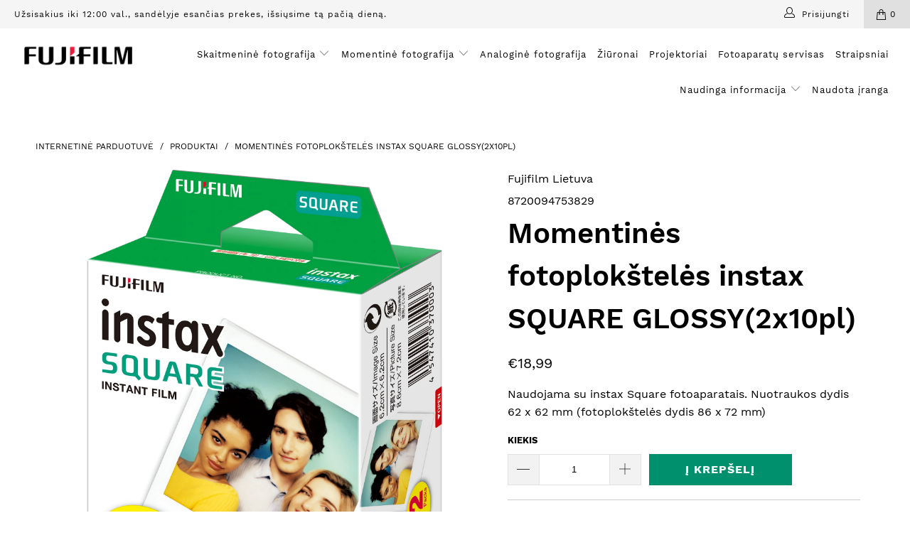

--- FILE ---
content_type: text/html; charset=utf-8
request_url: https://fujifilm.lt/products/momentines-fotoploksteles-instax-square-glossy2x10pl
body_size: 32356
content:


 <!DOCTYPE html>
<html lang="lt-LT"> <head> <meta charset="utf-8"> <meta http-equiv="cleartype" content="on"> <meta name="robots" content="index,follow"> <meta name="verify-paysera" content="bbcfe90ea5d9c28305a70dbead0b6088"> <!-- Mobile Specific Metas --> <meta name="HandheldFriendly" content="True"> <meta name="MobileOptimized" content="320"> <meta name="viewport" content="width=device-width,initial-scale=1"> <meta name="theme-color" content="#ffffff"> <title>
      Momentinės fotoplokštelės instax SQUARE GLOSSY(2x10pl) - Fujifilm Lietuva</title> <link rel="preconnect dns-prefetch" href="https://fonts.shopifycdn.com" /> <link rel="preconnect dns-prefetch" href="https://cdn.shopify.com" /> <link rel="preconnect dns-prefetch" href="https://v.shopify.com" /> <link rel="preconnect dns-prefetch" href="https://cdn.shopifycloud.com" /> <link rel="preconnect dns-prefetch" href="https://productreviews.shopifycdn.com" /> <link rel="stylesheet" href="https://cdnjs.cloudflare.com/ajax/libs/fancybox/3.5.6/jquery.fancybox.css"> <!-- Stylesheets for Turbo "5.0.6" --> <link href="//fujifilm.lt/cdn/shop/t/3/assets/styles.scss.css?v=143551153795185471381698066571" rel="stylesheet" type="text/css" media="all" /> <script>
      window.lazySizesConfig = window.lazySizesConfig || {};

      lazySizesConfig.expand = 300;
      lazySizesConfig.loadHidden = false;

      /*! lazysizes - v4.1.4 */
      !function(a,b){var c=b(a,a.document);a.lazySizes=c,"object"==typeof module&&module.exports&&(module.exports=c)}(window,function(a,b){"use strict";if(b.getElementsByClassName){var c,d,e=b.documentElement,f=a.Date,g=a.HTMLPictureElement,h="addEventListener",i="getAttribute",j=a[h],k=a.setTimeout,l=a.requestAnimationFrame||k,m=a.requestIdleCallback,n=/^picture$/i,o=["load","error","lazyincluded","_lazyloaded"],p={},q=Array.prototype.forEach,r=function(a,b){return p[b]||(p[b]=new RegExp("(\\s|^)"+b+"(\\s|$)")),p[b].test(a[i]("class")||"")&&p[b]},s=function(a,b){r(a,b)||a.setAttribute("class",(a[i]("class")||"").trim()+" "+b)},t=function(a,b){var c;(c=r(a,b))&&a.setAttribute("class",(a[i]("class")||"").replace(c," "))},u=function(a,b,c){var d=c?h:"removeEventListener";c&&u(a,b),o.forEach(function(c){a[d](c,b)})},v=function(a,d,e,f,g){var h=b.createEvent("Event");return e||(e={}),e.instance=c,h.initEvent(d,!f,!g),h.detail=e,a.dispatchEvent(h),h},w=function(b,c){var e;!g&&(e=a.picturefill||d.pf)?(c&&c.src&&!b[i]("srcset")&&b.setAttribute("srcset",c.src),e({reevaluate:!0,elements:[b]})):c&&c.src&&(b.src=c.src)},x=function(a,b){return(getComputedStyle(a,null)||{})[b]},y=function(a,b,c){for(c=c||a.offsetWidth;c<d.minSize&&b&&!a._lazysizesWidth;)c=b.offsetWidth,b=b.parentNode;return c},z=function(){var a,c,d=[],e=[],f=d,g=function(){var b=f;for(f=d.length?e:d,a=!0,c=!1;b.length;)b.shift()();a=!1},h=function(d,e){a&&!e?d.apply(this,arguments):(f.push(d),c||(c=!0,(b.hidden?k:l)(g)))};return h._lsFlush=g,h}(),A=function(a,b){return b?function(){z(a)}:function(){var b=this,c=arguments;z(function(){a.apply(b,c)})}},B=function(a){var b,c=0,e=d.throttleDelay,g=d.ricTimeout,h=function(){b=!1,c=f.now(),a()},i=m&&g>49?function(){m(h,{timeout:g}),g!==d.ricTimeout&&(g=d.ricTimeout)}:A(function(){k(h)},!0);return function(a){var d;(a=a===!0)&&(g=33),b||(b=!0,d=e-(f.now()-c),0>d&&(d=0),a||9>d?i():k(i,d))}},C=function(a){var b,c,d=99,e=function(){b=null,a()},g=function(){var a=f.now()-c;d>a?k(g,d-a):(m||e)(e)};return function(){c=f.now(),b||(b=k(g,d))}};!function(){var b,c={lazyClass:"lazyload",loadedClass:"lazyloaded",loadingClass:"lazyloading",preloadClass:"lazypreload",errorClass:"lazyerror",autosizesClass:"lazyautosizes",srcAttr:"data-src",srcsetAttr:"data-srcset",sizesAttr:"data-sizes",minSize:40,customMedia:{},init:!0,expFactor:1.5,hFac:.8,loadMode:2,loadHidden:!0,ricTimeout:0,throttleDelay:125};d=a.lazySizesConfig||a.lazysizesConfig||{};for(b in c)b in d||(d[b]=c[b]);a.lazySizesConfig=d,k(function(){d.init&&F()})}();var D=function(){var g,l,m,o,p,y,D,F,G,H,I,J,K,L,M=/^img$/i,N=/^iframe$/i,O="onscroll"in a&&!/(gle|ing)bot/.test(navigator.userAgent),P=0,Q=0,R=0,S=-1,T=function(a){R--,a&&a.target&&u(a.target,T),(!a||0>R||!a.target)&&(R=0)},U=function(a,c){var d,f=a,g="hidden"==x(b.body,"visibility")||"hidden"!=x(a.parentNode,"visibility")&&"hidden"!=x(a,"visibility");for(F-=c,I+=c,G-=c,H+=c;g&&(f=f.offsetParent)&&f!=b.body&&f!=e;)g=(x(f,"opacity")||1)>0,g&&"visible"!=x(f,"overflow")&&(d=f.getBoundingClientRect(),g=H>d.left&&G<d.right&&I>d.top-1&&F<d.bottom+1);return g},V=function(){var a,f,h,j,k,m,n,p,q,r=c.elements;if((o=d.loadMode)&&8>R&&(a=r.length)){f=0,S++,null==K&&("expand"in d||(d.expand=e.clientHeight>500&&e.clientWidth>500?500:370),J=d.expand,K=J*d.expFactor),K>Q&&1>R&&S>2&&o>2&&!b.hidden?(Q=K,S=0):Q=o>1&&S>1&&6>R?J:P;for(;a>f;f++)if(r[f]&&!r[f]._lazyRace)if(O)if((p=r[f][i]("data-expand"))&&(m=1*p)||(m=Q),q!==m&&(y=innerWidth+m*L,D=innerHeight+m,n=-1*m,q=m),h=r[f].getBoundingClientRect(),(I=h.bottom)>=n&&(F=h.top)<=D&&(H=h.right)>=n*L&&(G=h.left)<=y&&(I||H||G||F)&&(d.loadHidden||"hidden"!=x(r[f],"visibility"))&&(l&&3>R&&!p&&(3>o||4>S)||U(r[f],m))){if(ba(r[f]),k=!0,R>9)break}else!k&&l&&!j&&4>R&&4>S&&o>2&&(g[0]||d.preloadAfterLoad)&&(g[0]||!p&&(I||H||G||F||"auto"!=r[f][i](d.sizesAttr)))&&(j=g[0]||r[f]);else ba(r[f]);j&&!k&&ba(j)}},W=B(V),X=function(a){s(a.target,d.loadedClass),t(a.target,d.loadingClass),u(a.target,Z),v(a.target,"lazyloaded")},Y=A(X),Z=function(a){Y({target:a.target})},$=function(a,b){try{a.contentWindow.location.replace(b)}catch(c){a.src=b}},_=function(a){var b,c=a[i](d.srcsetAttr);(b=d.customMedia[a[i]("data-media")||a[i]("media")])&&a.setAttribute("media",b),c&&a.setAttribute("srcset",c)},aa=A(function(a,b,c,e,f){var g,h,j,l,o,p;(o=v(a,"lazybeforeunveil",b)).defaultPrevented||(e&&(c?s(a,d.autosizesClass):a.setAttribute("sizes",e)),h=a[i](d.srcsetAttr),g=a[i](d.srcAttr),f&&(j=a.parentNode,l=j&&n.test(j.nodeName||"")),p=b.firesLoad||"src"in a&&(h||g||l),o={target:a},p&&(u(a,T,!0),clearTimeout(m),m=k(T,2500),s(a,d.loadingClass),u(a,Z,!0)),l&&q.call(j.getElementsByTagName("source"),_),h?a.setAttribute("srcset",h):g&&!l&&(N.test(a.nodeName)?$(a,g):a.src=g),f&&(h||l)&&w(a,{src:g})),a._lazyRace&&delete a._lazyRace,t(a,d.lazyClass),z(function(){(!p||a.complete&&a.naturalWidth>1)&&(p?T(o):R--,X(o))},!0)}),ba=function(a){var b,c=M.test(a.nodeName),e=c&&(a[i](d.sizesAttr)||a[i]("sizes")),f="auto"==e;(!f&&l||!c||!a[i]("src")&&!a.srcset||a.complete||r(a,d.errorClass)||!r(a,d.lazyClass))&&(b=v(a,"lazyunveilread").detail,f&&E.updateElem(a,!0,a.offsetWidth),a._lazyRace=!0,R++,aa(a,b,f,e,c))},ca=function(){if(!l){if(f.now()-p<999)return void k(ca,999);var a=C(function(){d.loadMode=3,W()});l=!0,d.loadMode=3,W(),j("scroll",function(){3==d.loadMode&&(d.loadMode=2),a()},!0)}};return{_:function(){p=f.now(),c.elements=b.getElementsByClassName(d.lazyClass),g=b.getElementsByClassName(d.lazyClass+" "+d.preloadClass),L=d.hFac,j("scroll",W,!0),j("resize",W,!0),a.MutationObserver?new MutationObserver(W).observe(e,{childList:!0,subtree:!0,attributes:!0}):(e[h]("DOMNodeInserted",W,!0),e[h]("DOMAttrModified",W,!0),setInterval(W,999)),j("hashchange",W,!0),["focus","mouseover","click","load","transitionend","animationend","webkitAnimationEnd"].forEach(function(a){b[h](a,W,!0)}),/d$|^c/.test(b.readyState)?ca():(j("load",ca),b[h]("DOMContentLoaded",W),k(ca,2e4)),c.elements.length?(V(),z._lsFlush()):W()},checkElems:W,unveil:ba}}(),E=function(){var a,c=A(function(a,b,c,d){var e,f,g;if(a._lazysizesWidth=d,d+="px",a.setAttribute("sizes",d),n.test(b.nodeName||""))for(e=b.getElementsByTagName("source"),f=0,g=e.length;g>f;f++)e[f].setAttribute("sizes",d);c.detail.dataAttr||w(a,c.detail)}),e=function(a,b,d){var e,f=a.parentNode;f&&(d=y(a,f,d),e=v(a,"lazybeforesizes",{width:d,dataAttr:!!b}),e.defaultPrevented||(d=e.detail.width,d&&d!==a._lazysizesWidth&&c(a,f,e,d)))},f=function(){var b,c=a.length;if(c)for(b=0;c>b;b++)e(a[b])},g=C(f);return{_:function(){a=b.getElementsByClassName(d.autosizesClass),j("resize",g)},checkElems:g,updateElem:e}}(),F=function(){F.i||(F.i=!0,E._(),D._())};return c={cfg:d,autoSizer:E,loader:D,init:F,uP:w,aC:s,rC:t,hC:r,fire:v,gW:y,rAF:z}}});

      /*! lazysizes - v4.1.4 */
      !function(a,b){var c=function(){b(a.lazySizes),a.removeEventListener("lazyunveilread",c,!0)};b=b.bind(null,a,a.document),"object"==typeof module&&module.exports?b(require("lazysizes")):a.lazySizes?c():a.addEventListener("lazyunveilread",c,!0)}(window,function(a,b,c){"use strict";function d(){this.ratioElems=b.getElementsByClassName("lazyaspectratio"),this._setupEvents(),this.processImages()}if(a.addEventListener){var e,f,g,h=Array.prototype.forEach,i=/^picture$/i,j="data-aspectratio",k="img["+j+"]",l=function(b){return a.matchMedia?(l=function(a){return!a||(matchMedia(a)||{}).matches})(b):a.Modernizr&&Modernizr.mq?!b||Modernizr.mq(b):!b},m=c.aC,n=c.rC,o=c.cfg;d.prototype={_setupEvents:function(){var a=this,c=function(b){b.naturalWidth<36?a.addAspectRatio(b,!0):a.removeAspectRatio(b,!0)},d=function(){a.processImages()};b.addEventListener("load",function(a){a.target.getAttribute&&a.target.getAttribute(j)&&c(a.target)},!0),addEventListener("resize",function(){var b,d=function(){h.call(a.ratioElems,c)};return function(){clearTimeout(b),b=setTimeout(d,99)}}()),b.addEventListener("DOMContentLoaded",d),addEventListener("load",d)},processImages:function(a){var c,d;a||(a=b),c="length"in a&&!a.nodeName?a:a.querySelectorAll(k);for(d=0;d<c.length;d++)c[d].naturalWidth>36?this.removeAspectRatio(c[d]):this.addAspectRatio(c[d])},getSelectedRatio:function(a){var b,c,d,e,f,g=a.parentNode;if(g&&i.test(g.nodeName||""))for(d=g.getElementsByTagName("source"),b=0,c=d.length;c>b;b++)if(e=d[b].getAttribute("data-media")||d[b].getAttribute("media"),o.customMedia[e]&&(e=o.customMedia[e]),l(e)){f=d[b].getAttribute(j);break}return f||a.getAttribute(j)||""},parseRatio:function(){var a=/^\s*([+\d\.]+)(\s*[\/x]\s*([+\d\.]+))?\s*$/,b={};return function(c){var d;return!b[c]&&(d=c.match(a))&&(d[3]?b[c]=d[1]/d[3]:b[c]=1*d[1]),b[c]}}(),addAspectRatio:function(b,c){var d,e=b.offsetWidth,f=b.offsetHeight;return c||m(b,"lazyaspectratio"),36>e&&0>=f?void((e||f&&a.console)&&console.log("Define width or height of image, so we can calculate the other dimension")):(d=this.getSelectedRatio(b),d=this.parseRatio(d),void(d&&(e?b.style.height=e/d+"px":b.style.width=f*d+"px")))},removeAspectRatio:function(a){n(a,"lazyaspectratio"),a.style.height="",a.style.width="",a.removeAttribute(j)}},f=function(){g=a.jQuery||a.Zepto||a.shoestring||a.$,g&&g.fn&&!g.fn.imageRatio&&g.fn.filter&&g.fn.add&&g.fn.find?g.fn.imageRatio=function(){return e.processImages(this.find(k).add(this.filter(k))),this}:g=!1},f(),setTimeout(f),e=new d,a.imageRatio=e,"object"==typeof module&&module.exports?module.exports=e:"function"==typeof define&&define.amd&&define(e)}});

        /*! lazysizes - v4.1.5 */
        !function(a,b){var c=function(){b(a.lazySizes),a.removeEventListener("lazyunveilread",c,!0)};b=b.bind(null,a,a.document),"object"==typeof module&&module.exports?b(require("lazysizes")):a.lazySizes?c():a.addEventListener("lazyunveilread",c,!0)}(window,function(a,b,c){"use strict";if(a.addEventListener){var d=/\s+/g,e=/\s*\|\s+|\s+\|\s*/g,f=/^(.+?)(?:\s+\[\s*(.+?)\s*\])(?:\s+\[\s*(.+?)\s*\])?$/,g=/^\s*\(*\s*type\s*:\s*(.+?)\s*\)*\s*$/,h=/\(|\)|'/,i={contain:1,cover:1},j=function(a){var b=c.gW(a,a.parentNode);return(!a._lazysizesWidth||b>a._lazysizesWidth)&&(a._lazysizesWidth=b),a._lazysizesWidth},k=function(a){var b;return b=(getComputedStyle(a)||{getPropertyValue:function(){}}).getPropertyValue("background-size"),!i[b]&&i[a.style.backgroundSize]&&(b=a.style.backgroundSize),b},l=function(a,b){if(b){var c=b.match(g);c&&c[1]?a.setAttribute("type",c[1]):a.setAttribute("media",lazySizesConfig.customMedia[b]||b)}},m=function(a,c,g){var h=b.createElement("picture"),i=c.getAttribute(lazySizesConfig.sizesAttr),j=c.getAttribute("data-ratio"),k=c.getAttribute("data-optimumx");c._lazybgset&&c._lazybgset.parentNode==c&&c.removeChild(c._lazybgset),Object.defineProperty(g,"_lazybgset",{value:c,writable:!0}),Object.defineProperty(c,"_lazybgset",{value:h,writable:!0}),a=a.replace(d," ").split(e),h.style.display="none",g.className=lazySizesConfig.lazyClass,1!=a.length||i||(i="auto"),a.forEach(function(a){var c,d=b.createElement("source");i&&"auto"!=i&&d.setAttribute("sizes",i),(c=a.match(f))?(d.setAttribute(lazySizesConfig.srcsetAttr,c[1]),l(d,c[2]),l(d,c[3])):d.setAttribute(lazySizesConfig.srcsetAttr,a),h.appendChild(d)}),i&&(g.setAttribute(lazySizesConfig.sizesAttr,i),c.removeAttribute(lazySizesConfig.sizesAttr),c.removeAttribute("sizes")),k&&g.setAttribute("data-optimumx",k),j&&g.setAttribute("data-ratio",j),h.appendChild(g),c.appendChild(h)},n=function(a){if(a.target._lazybgset){var b=a.target,d=b._lazybgset,e=b.currentSrc||b.src;if(e){var f=c.fire(d,"bgsetproxy",{src:e,useSrc:h.test(e)?JSON.stringify(e):e});f.defaultPrevented||(d.style.backgroundImage="url("+f.detail.useSrc+")")}b._lazybgsetLoading&&(c.fire(d,"_lazyloaded",{},!1,!0),delete b._lazybgsetLoading)}};addEventListener("lazybeforeunveil",function(a){var d,e,f;!a.defaultPrevented&&(d=a.target.getAttribute("data-bgset"))&&(f=a.target,e=b.createElement("img"),e.alt="",e._lazybgsetLoading=!0,a.detail.firesLoad=!0,m(d,f,e),setTimeout(function(){c.loader.unveil(e),c.rAF(function(){c.fire(e,"_lazyloaded",{},!0,!0),e.complete&&n({target:e})})}))}),b.addEventListener("load",n,!0),a.addEventListener("lazybeforesizes",function(a){if(a.detail.instance==c&&a.target._lazybgset&&a.detail.dataAttr){var b=a.target._lazybgset,d=k(b);i[d]&&(a.target._lazysizesParentFit=d,c.rAF(function(){a.target.setAttribute("data-parent-fit",d),a.target._lazysizesParentFit&&delete a.target._lazysizesParentFit}))}},!0),b.documentElement.addEventListener("lazybeforesizes",function(a){!a.defaultPrevented&&a.target._lazybgset&&a.detail.instance==c&&(a.detail.width=j(a.target._lazybgset))})}});</script> <script>
      
Shopify = window.Shopify || {};Shopify.theme_settings = {};Shopify.currency_settings = {};Shopify.theme_settings.display_tos_checkbox = false;Shopify.theme_settings.go_to_checkout = false;Shopify.theme_settings.cart_action = "ajax";Shopify.theme_settings.collection_swatches = false;Shopify.theme_settings.collection_secondary_image = false;Shopify.theme_settings.show_multiple_currencies = false;Shopify.theme_settings.currency_format = 'money_format';Shopify.currency_settings.shopifyMultiCurrencyIsEnabled = false;Shopify.currency_settings.shop_currency = "EUR";Shopify.currency_settings.default_currency = "USD";Shopify.currency_settings.money_with_currency_format = "€{{amount_with_comma_separator}} EUR";Shopify.currency_settings.money_format = "€{{amount_with_comma_separator}}";Shopify.theme_settings.display_inventory_left = false;Shopify.theme_settings.inventory_threshold = 10;Shopify.theme_settings.limit_quantity = false;Shopify.theme_settings.menu_position = "inline";Shopify.theme_settings.newsletter_popup = false;Shopify.theme_settings.newsletter_popup_days = "2";Shopify.theme_settings.newsletter_popup_mobile = false;Shopify.theme_settings.newsletter_popup_seconds = 8;Shopify.theme_settings.pagination_type = "infinite_scroll";Shopify.theme_settings.search_pagination_type = "basic_pagination";Shopify.theme_settings.enable_shopify_review_comments = true;Shopify.theme_settings.enable_shopify_collection_badges = false;Shopify.theme_settings.quick_shop_thumbnail_position = "bottom-thumbnails";Shopify.theme_settings.product_form_style = "dropdown";Shopify.theme_settings.sale_banner_enabled = true;Shopify.theme_settings.display_savings = true;Shopify.theme_settings.display_sold_out_price = true;Shopify.theme_settings.sold_out_text = "Sold Out";Shopify.theme_settings.free_text = "Price TBD";Shopify.theme_settings.search_option = "products";Shopify.theme_settings.search_items_to_display = 5;Shopify.theme_settings.enable_autocomplete = true;Shopify.theme_settings.page_dots_enabled = false;Shopify.theme_settings.slideshow_arrow_size = "light";Shopify.theme_settings.quick_shop_enabled = false;Shopify.translation =Shopify.translation || {};Shopify.translation.agree_to_terms_warning = "Prašome sutikti su pirkimo-pardavimo sąlygomis checkoute";Shopify.translation.one_item_left = "Liko 1 prekė";Shopify.translation.items_left_text = "liko prekės";Shopify.translation.cart_savings_text = "Iš viso sutaupėte";Shopify.translation.cart_discount_text = "Nuolaida";Shopify.translation.cart_subtotal_text = "Tarpinė suma";Shopify.translation.cart_remove_text = "Ištrinti";Shopify.translation.newsletter_success_text = "Ačiū, kad užsisakėte mūsų naujienlaiškį";Shopify.translation.notify_email = "Įveskite savo el.pašto adresą";Shopify.translation.notify_email_value = "Translation missing: lt-LT.contact.fields.email";Shopify.translation.notify_email_send = "Siųsti";Shopify.translation.notify_message_first = "Prašau mane informuoti, kai";Shopify.translation.notify_message_last = "prekė atsiras prekyboje";Shopify.translation.notify_success_text = "Ačiū. Informuosime jus, kai tik prekė atsiras prekyboje.";Shopify.translation.add_to_cart = "Į krepšelį";Shopify.translation.coming_soon_text = "Greitai bus";Shopify.translation.sold_out_text = "Išparduota";Shopify.translation.sale_text = "Akcija";Shopify.translation.savings_text = "Jūs sutaupote";Shopify.translation.free_price_text = "Translation missing: lt-LT.settings.free_price_text";Shopify.translation.from_text = "nuo";Shopify.translation.new_text = "Naujiena";Shopify.translation.pre_order_text = "Iš ansktiniai užsakymai";Shopify.translation.unavailable_text = "Šiuo metu negalima užsakyti";Shopify.translation.all_results = "Peržiūreti visus rezultatus";</script> <meta name="description" content="Naudojama su instax Square fotoaparatais. Nuotraukos dydis 62 x 62 mm (fotoplokštelės dydis 86 x 72 mm)" /> <link rel="shortcut icon" type="image/x-icon" href="//fujifilm.lt/cdn/shop/files/Frame_30_180x180.png?v=1613600646"> <link rel="apple-touch-icon" href="//fujifilm.lt/cdn/shop/files/Frame_30_180x180.png?v=1613600646"/> <link rel="apple-touch-icon" sizes="57x57" href="//fujifilm.lt/cdn/shop/files/Frame_30_57x57.png?v=1613600646"/> <link rel="apple-touch-icon" sizes="60x60" href="//fujifilm.lt/cdn/shop/files/Frame_30_60x60.png?v=1613600646"/> <link rel="apple-touch-icon" sizes="72x72" href="//fujifilm.lt/cdn/shop/files/Frame_30_72x72.png?v=1613600646"/> <link rel="apple-touch-icon" sizes="76x76" href="//fujifilm.lt/cdn/shop/files/Frame_30_76x76.png?v=1613600646"/> <link rel="apple-touch-icon" sizes="114x114" href="//fujifilm.lt/cdn/shop/files/Frame_30_114x114.png?v=1613600646"/> <link rel="apple-touch-icon" sizes="180x180" href="//fujifilm.lt/cdn/shop/files/Frame_30_180x180.png?v=1613600646"/> <link rel="apple-touch-icon" sizes="228x228" href="//fujifilm.lt/cdn/shop/files/Frame_30_228x228.png?v=1613600646"/> <link rel="canonical" href="https://fujifilm.lt/products/momentines-fotoploksteles-instax-square-glossy2x10pl" /> <script>window.performance && window.performance.mark && window.performance.mark('shopify.content_for_header.start');</script><meta id="shopify-digital-wallet" name="shopify-digital-wallet" content="/34608971835/digital_wallets/dialog">
<meta name="shopify-checkout-api-token" content="0c33e04dad9827b5bca97ef43ba328f2">
<meta id="in-context-paypal-metadata" data-shop-id="34608971835" data-venmo-supported="false" data-environment="production" data-locale="en_US" data-paypal-v4="true" data-currency="EUR">
<link rel="alternate" type="application/json+oembed" href="https://fujifilm.lt/products/momentines-fotoploksteles-instax-square-glossy2x10pl.oembed">
<script async="async" src="/checkouts/internal/preloads.js?locale=lt-LT"></script>
<script id="shopify-features" type="application/json">{"accessToken":"0c33e04dad9827b5bca97ef43ba328f2","betas":["rich-media-storefront-analytics"],"domain":"fujifilm.lt","predictiveSearch":true,"shopId":34608971835,"locale":"lt"}</script>
<script>var Shopify = Shopify || {};
Shopify.shop = "fujifilm-lietuva.myshopify.com";
Shopify.locale = "lt-LT";
Shopify.currency = {"active":"EUR","rate":"1.0"};
Shopify.country = "LT";
Shopify.theme = {"name":"Turbo-seoul","id":92469919803,"schema_name":"Turbo","schema_version":"5.0.6","theme_store_id":null,"role":"main"};
Shopify.theme.handle = "null";
Shopify.theme.style = {"id":null,"handle":null};
Shopify.cdnHost = "fujifilm.lt/cdn";
Shopify.routes = Shopify.routes || {};
Shopify.routes.root = "/";</script>
<script type="module">!function(o){(o.Shopify=o.Shopify||{}).modules=!0}(window);</script>
<script>!function(o){function n(){var o=[];function n(){o.push(Array.prototype.slice.apply(arguments))}return n.q=o,n}var t=o.Shopify=o.Shopify||{};t.loadFeatures=n(),t.autoloadFeatures=n()}(window);</script>
<script id="shop-js-analytics" type="application/json">{"pageType":"product"}</script>
<script defer="defer" async type="module" src="//fujifilm.lt/cdn/shopifycloud/shop-js/modules/v2/client.init-shop-cart-sync_B8_jOGAc.lt-LT.esm.js"></script>
<script defer="defer" async type="module" src="//fujifilm.lt/cdn/shopifycloud/shop-js/modules/v2/chunk.common_BvXBSvw1.esm.js"></script>
<script type="module">
  await import("//fujifilm.lt/cdn/shopifycloud/shop-js/modules/v2/client.init-shop-cart-sync_B8_jOGAc.lt-LT.esm.js");
await import("//fujifilm.lt/cdn/shopifycloud/shop-js/modules/v2/chunk.common_BvXBSvw1.esm.js");

  window.Shopify.SignInWithShop?.initShopCartSync?.({"fedCMEnabled":true,"windoidEnabled":true});

</script>
<script>(function() {
  var isLoaded = false;
  function asyncLoad() {
    if (isLoaded) return;
    isLoaded = true;
    var urls = ["https:\/\/booking-app.webkul.com\/js\/wk_shopify_bookings.js?shop=fujifilm-lietuva.myshopify.com","https:\/\/cdn.shopify.com\/s\/files\/1\/0346\/0897\/1835\/t\/3\/assets\/sca.storelocator_scripttag.js?v=1640713943\u0026shop=fujifilm-lietuva.myshopify.com","https:\/\/amaicdn.com\/storelocator-prod\/stockist-form\/fujifilm-lietuva-1724410480.js?shop=fujifilm-lietuva.myshopify.com"];
    for (var i = 0; i <urls.length; i++) {
      var s = document.createElement('script');
      s.type = 'text/javascript';
      s.async = true;
      s.src = urls[i];
      var x = document.getElementsByTagName('script')[0];
      x.parentNode.insertBefore(s, x);
    }
  };
  if(window.attachEvent) {
    window.attachEvent('onload', asyncLoad);
  } else {
    window.addEventListener('load', asyncLoad, false);
  }
})();</script>
<script id="__st">var __st={"a":34608971835,"offset":7200,"reqid":"62400064-a543-40cc-ba6f-e24b7d928155-1768889052","pageurl":"fujifilm.lt\/products\/momentines-fotoploksteles-instax-square-glossy2x10pl","u":"c25cb26efb96","p":"product","rtyp":"product","rid":4716375146555};</script>
<script>window.ShopifyPaypalV4VisibilityTracking = true;</script>
<script id="captcha-bootstrap">!function(){'use strict';const t='contact',e='account',n='new_comment',o=[[t,t],['blogs',n],['comments',n],[t,'customer']],c=[[e,'customer_login'],[e,'guest_login'],[e,'recover_customer_password'],[e,'create_customer']],r=t=>t.map((([t,e])=>`form[action*='/${t}']:not([data-nocaptcha='true']) input[name='form_type'][value='${e}']`)).join(','),a=t=>()=>t?[...document.querySelectorAll(t)].map((t=>t.form)):[];function s(){const t=[...o],e=r(t);return a(e)}const i='password',u='form_key',d=['recaptcha-v3-token','g-recaptcha-response','h-captcha-response',i],f=()=>{try{return window.sessionStorage}catch{return}},m='__shopify_v',_=t=>t.elements[u];function p(t,e,n=!1){try{const o=window.sessionStorage,c=JSON.parse(o.getItem(e)),{data:r}=function(t){const{data:e,action:n}=t;return t[m]||n?{data:e,action:n}:{data:t,action:n}}(c);for(const[e,n]of Object.entries(r))t.elements[e]&&(t.elements[e].value=n);n&&o.removeItem(e)}catch(o){console.error('form repopulation failed',{error:o})}}const l='form_type',E='cptcha';function T(t){t.dataset[E]=!0}const w=window,h=w.document,L='Shopify',v='ce_forms',y='captcha';let A=!1;((t,e)=>{const n=(g='f06e6c50-85a8-45c8-87d0-21a2b65856fe',I='https://cdn.shopify.com/shopifycloud/storefront-forms-hcaptcha/ce_storefront_forms_captcha_hcaptcha.v1.5.2.iife.js',D={infoText:'Saugo „hCaptcha“',privacyText:'Privatumas',termsText:'Sąlygos'},(t,e,n)=>{const o=w[L][v],c=o.bindForm;if(c)return c(t,g,e,D).then(n);var r;o.q.push([[t,g,e,D],n]),r=I,A||(h.body.append(Object.assign(h.createElement('script'),{id:'captcha-provider',async:!0,src:r})),A=!0)});var g,I,D;w[L]=w[L]||{},w[L][v]=w[L][v]||{},w[L][v].q=[],w[L][y]=w[L][y]||{},w[L][y].protect=function(t,e){n(t,void 0,e),T(t)},Object.freeze(w[L][y]),function(t,e,n,w,h,L){const[v,y,A,g]=function(t,e,n){const i=e?o:[],u=t?c:[],d=[...i,...u],f=r(d),m=r(i),_=r(d.filter((([t,e])=>n.includes(e))));return[a(f),a(m),a(_),s()]}(w,h,L),I=t=>{const e=t.target;return e instanceof HTMLFormElement?e:e&&e.form},D=t=>v().includes(t);t.addEventListener('submit',(t=>{const e=I(t);if(!e)return;const n=D(e)&&!e.dataset.hcaptchaBound&&!e.dataset.recaptchaBound,o=_(e),c=g().includes(e)&&(!o||!o.value);(n||c)&&t.preventDefault(),c&&!n&&(function(t){try{if(!f())return;!function(t){const e=f();if(!e)return;const n=_(t);if(!n)return;const o=n.value;o&&e.removeItem(o)}(t);const e=Array.from(Array(32),(()=>Math.random().toString(36)[2])).join('');!function(t,e){_(t)||t.append(Object.assign(document.createElement('input'),{type:'hidden',name:u})),t.elements[u].value=e}(t,e),function(t,e){const n=f();if(!n)return;const o=[...t.querySelectorAll(`input[type='${i}']`)].map((({name:t})=>t)),c=[...d,...o],r={};for(const[a,s]of new FormData(t).entries())c.includes(a)||(r[a]=s);n.setItem(e,JSON.stringify({[m]:1,action:t.action,data:r}))}(t,e)}catch(e){console.error('failed to persist form',e)}}(e),e.submit())}));const S=(t,e)=>{t&&!t.dataset[E]&&(n(t,e.some((e=>e===t))),T(t))};for(const o of['focusin','change'])t.addEventListener(o,(t=>{const e=I(t);D(e)&&S(e,y())}));const B=e.get('form_key'),M=e.get(l),P=B&&M;t.addEventListener('DOMContentLoaded',(()=>{const t=y();if(P)for(const e of t)e.elements[l].value===M&&p(e,B);[...new Set([...A(),...v().filter((t=>'true'===t.dataset.shopifyCaptcha))])].forEach((e=>S(e,t)))}))}(h,new URLSearchParams(w.location.search),n,t,e,['guest_login'])})(!0,!0)}();</script>
<script integrity="sha256-4kQ18oKyAcykRKYeNunJcIwy7WH5gtpwJnB7kiuLZ1E=" data-source-attribution="shopify.loadfeatures" defer="defer" src="//fujifilm.lt/cdn/shopifycloud/storefront/assets/storefront/load_feature-a0a9edcb.js" crossorigin="anonymous"></script>
<script data-source-attribution="shopify.dynamic_checkout.dynamic.init">var Shopify=Shopify||{};Shopify.PaymentButton=Shopify.PaymentButton||{isStorefrontPortableWallets:!0,init:function(){window.Shopify.PaymentButton.init=function(){};var t=document.createElement("script");t.src="https://fujifilm.lt/cdn/shopifycloud/portable-wallets/latest/portable-wallets.lt.js",t.type="module",document.head.appendChild(t)}};
</script>
<script data-source-attribution="shopify.dynamic_checkout.buyer_consent">
  function portableWalletsHideBuyerConsent(e){var t=document.getElementById("shopify-buyer-consent"),n=document.getElementById("shopify-subscription-policy-button");t&&n&&(t.classList.add("hidden"),t.setAttribute("aria-hidden","true"),n.removeEventListener("click",e))}function portableWalletsShowBuyerConsent(e){var t=document.getElementById("shopify-buyer-consent"),n=document.getElementById("shopify-subscription-policy-button");t&&n&&(t.classList.remove("hidden"),t.removeAttribute("aria-hidden"),n.addEventListener("click",e))}window.Shopify?.PaymentButton&&(window.Shopify.PaymentButton.hideBuyerConsent=portableWalletsHideBuyerConsent,window.Shopify.PaymentButton.showBuyerConsent=portableWalletsShowBuyerConsent);
</script>
<script data-source-attribution="shopify.dynamic_checkout.cart.bootstrap">document.addEventListener("DOMContentLoaded",(function(){function t(){return document.querySelector("shopify-accelerated-checkout-cart, shopify-accelerated-checkout")}if(t())Shopify.PaymentButton.init();else{new MutationObserver((function(e,n){t()&&(Shopify.PaymentButton.init(),n.disconnect())})).observe(document.body,{childList:!0,subtree:!0})}}));
</script>
<link id="shopify-accelerated-checkout-styles" rel="stylesheet" media="screen" href="https://fujifilm.lt/cdn/shopifycloud/portable-wallets/latest/accelerated-checkout-backwards-compat.css" crossorigin="anonymous">
<style id="shopify-accelerated-checkout-cart">
        #shopify-buyer-consent {
  margin-top: 1em;
  display: inline-block;
  width: 100%;
}

#shopify-buyer-consent.hidden {
  display: none;
}

#shopify-subscription-policy-button {
  background: none;
  border: none;
  padding: 0;
  text-decoration: underline;
  font-size: inherit;
  cursor: pointer;
}

#shopify-subscription-policy-button::before {
  box-shadow: none;
}

      </style>

<script>window.performance && window.performance.mark && window.performance.mark('shopify.content_for_header.end');</script>

    

<meta name="author" content="Fujifilm Lietuva">
<meta property="og:url" content="https://fujifilm.lt/products/momentines-fotoploksteles-instax-square-glossy2x10pl">
<meta property="og:site_name" content="Fujifilm Lietuva"> <meta property="og:type" content="product"> <meta property="og:title" content="Momentinės fotoplokštelės instax SQUARE GLOSSY(2x10pl)"> <meta property="og:image" content="https://fujifilm.lt/cdn/shop/products/ins_SQUARE_Whiteframe_2PK_box_RGB_02_600x.png?v=1593080825"> <meta property="og:image:secure_url" content="https://fujifilm.lt/cdn/shop/products/ins_SQUARE_Whiteframe_2PK_box_RGB_02_600x.png?v=1593080825"> <meta property="og:image:width" content="2048"> <meta property="og:image:height" content="2048"> <meta property="og:image" content="https://fujifilm.lt/cdn/shop/products/ins_SQUARE_Whiteframe_2PK_box_RGB_01_600x.png?v=1593080825"> <meta property="og:image:secure_url" content="https://fujifilm.lt/cdn/shop/products/ins_SQUARE_Whiteframe_2PK_box_RGB_01_600x.png?v=1593080825"> <meta property="og:image:width" content="2048"> <meta property="og:image:height" content="2048"> <meta property="product:price:amount" content="18,99"> <meta property="product:price:currency" content="EUR"> <meta property="og:description" content="Naudojama su instax Square fotoaparatais. Nuotraukos dydis 62 x 62 mm (fotoplokštelės dydis 86 x 72 mm)">




<meta name="twitter:card" content="summary"> <meta name="twitter:title" content="Momentinės fotoplokštelės instax SQUARE GLOSSY(2x10pl)"> <meta name="twitter:description" content="Naudojama su instax Square fotoaparatais. Nuotraukos dydis 62 x 62 mm (fotoplokštelės dydis 86 x 72 mm)"> <meta name="twitter:image" content="https://fujifilm.lt/cdn/shop/products/ins_SQUARE_Whiteframe_2PK_box_RGB_02_240x.png?v=1593080825"> <meta name="twitter:image:width" content="240"> <meta name="twitter:image:height" content="240"> <meta name="twitter:image:alt" content="Momentinės fotoplokštelės instax SQUARE GLOSSY(2x10pl)">


    
    
  

		<!-- Snippet for Simple Preorder app -->
		<style id="simple_preorder_style"></style>
<script>
    // Bootstrap for Simple Preorder app
    var SimplePreorderBootstrap = {
        "page": "product",
        "product": {
            "id": 4716375146555,
            "title": "Momentinės fotoplokštelės instax SQUARE GLOSSY(2x10pl)",
            "variants": [
                
                    {
                        "id": 33007794257979,
                        "inventory_quantity": '41',
                        "inventory_management": 'shopify',
                        "inventory_policy": 'deny'
                    },
                
            ]
        },
        "cart": {
            "items": [
                
            ]
        }
    };
</script>
<script src="//fujifilm.lt/cdn/shop/t/3/assets/simple-preorder-data.js?v=151340047435128045151648227616"  defer="defer"></script>
<script src="https://preorder.kad.systems/scripts/fujifilm-lietuva.myshopify.com.js"  defer="defer"></script>
<script src="//fujifilm.lt/cdn/shop/t/3/assets/simple-preorder.js?v=159111328192186536381648212912"  defer="defer"></script>



<link href="https://monorail-edge.shopifysvc.com" rel="dns-prefetch">
<script>(function(){if ("sendBeacon" in navigator && "performance" in window) {try {var session_token_from_headers = performance.getEntriesByType('navigation')[0].serverTiming.find(x => x.name == '_s').description;} catch {var session_token_from_headers = undefined;}var session_cookie_matches = document.cookie.match(/_shopify_s=([^;]*)/);var session_token_from_cookie = session_cookie_matches && session_cookie_matches.length === 2 ? session_cookie_matches[1] : "";var session_token = session_token_from_headers || session_token_from_cookie || "";function handle_abandonment_event(e) {var entries = performance.getEntries().filter(function(entry) {return /monorail-edge.shopifysvc.com/.test(entry.name);});if (!window.abandonment_tracked && entries.length === 0) {window.abandonment_tracked = true;var currentMs = Date.now();var navigation_start = performance.timing.navigationStart;var payload = {shop_id: 34608971835,url: window.location.href,navigation_start,duration: currentMs - navigation_start,session_token,page_type: "product"};window.navigator.sendBeacon("https://monorail-edge.shopifysvc.com/v1/produce", JSON.stringify({schema_id: "online_store_buyer_site_abandonment/1.1",payload: payload,metadata: {event_created_at_ms: currentMs,event_sent_at_ms: currentMs}}));}}window.addEventListener('pagehide', handle_abandonment_event);}}());</script>
<script id="web-pixels-manager-setup">(function e(e,d,r,n,o){if(void 0===o&&(o={}),!Boolean(null===(a=null===(i=window.Shopify)||void 0===i?void 0:i.analytics)||void 0===a?void 0:a.replayQueue)){var i,a;window.Shopify=window.Shopify||{};var t=window.Shopify;t.analytics=t.analytics||{};var s=t.analytics;s.replayQueue=[],s.publish=function(e,d,r){return s.replayQueue.push([e,d,r]),!0};try{self.performance.mark("wpm:start")}catch(e){}var l=function(){var e={modern:/Edge?\/(1{2}[4-9]|1[2-9]\d|[2-9]\d{2}|\d{4,})\.\d+(\.\d+|)|Firefox\/(1{2}[4-9]|1[2-9]\d|[2-9]\d{2}|\d{4,})\.\d+(\.\d+|)|Chrom(ium|e)\/(9{2}|\d{3,})\.\d+(\.\d+|)|(Maci|X1{2}).+ Version\/(15\.\d+|(1[6-9]|[2-9]\d|\d{3,})\.\d+)([,.]\d+|)( \(\w+\)|)( Mobile\/\w+|) Safari\/|Chrome.+OPR\/(9{2}|\d{3,})\.\d+\.\d+|(CPU[ +]OS|iPhone[ +]OS|CPU[ +]iPhone|CPU IPhone OS|CPU iPad OS)[ +]+(15[._]\d+|(1[6-9]|[2-9]\d|\d{3,})[._]\d+)([._]\d+|)|Android:?[ /-](13[3-9]|1[4-9]\d|[2-9]\d{2}|\d{4,})(\.\d+|)(\.\d+|)|Android.+Firefox\/(13[5-9]|1[4-9]\d|[2-9]\d{2}|\d{4,})\.\d+(\.\d+|)|Android.+Chrom(ium|e)\/(13[3-9]|1[4-9]\d|[2-9]\d{2}|\d{4,})\.\d+(\.\d+|)|SamsungBrowser\/([2-9]\d|\d{3,})\.\d+/,legacy:/Edge?\/(1[6-9]|[2-9]\d|\d{3,})\.\d+(\.\d+|)|Firefox\/(5[4-9]|[6-9]\d|\d{3,})\.\d+(\.\d+|)|Chrom(ium|e)\/(5[1-9]|[6-9]\d|\d{3,})\.\d+(\.\d+|)([\d.]+$|.*Safari\/(?![\d.]+ Edge\/[\d.]+$))|(Maci|X1{2}).+ Version\/(10\.\d+|(1[1-9]|[2-9]\d|\d{3,})\.\d+)([,.]\d+|)( \(\w+\)|)( Mobile\/\w+|) Safari\/|Chrome.+OPR\/(3[89]|[4-9]\d|\d{3,})\.\d+\.\d+|(CPU[ +]OS|iPhone[ +]OS|CPU[ +]iPhone|CPU IPhone OS|CPU iPad OS)[ +]+(10[._]\d+|(1[1-9]|[2-9]\d|\d{3,})[._]\d+)([._]\d+|)|Android:?[ /-](13[3-9]|1[4-9]\d|[2-9]\d{2}|\d{4,})(\.\d+|)(\.\d+|)|Mobile Safari.+OPR\/([89]\d|\d{3,})\.\d+\.\d+|Android.+Firefox\/(13[5-9]|1[4-9]\d|[2-9]\d{2}|\d{4,})\.\d+(\.\d+|)|Android.+Chrom(ium|e)\/(13[3-9]|1[4-9]\d|[2-9]\d{2}|\d{4,})\.\d+(\.\d+|)|Android.+(UC? ?Browser|UCWEB|U3)[ /]?(15\.([5-9]|\d{2,})|(1[6-9]|[2-9]\d|\d{3,})\.\d+)\.\d+|SamsungBrowser\/(5\.\d+|([6-9]|\d{2,})\.\d+)|Android.+MQ{2}Browser\/(14(\.(9|\d{2,})|)|(1[5-9]|[2-9]\d|\d{3,})(\.\d+|))(\.\d+|)|K[Aa][Ii]OS\/(3\.\d+|([4-9]|\d{2,})\.\d+)(\.\d+|)/},d=e.modern,r=e.legacy,n=navigator.userAgent;return n.match(d)?"modern":n.match(r)?"legacy":"unknown"}(),u="modern"===l?"modern":"legacy",c=(null!=n?n:{modern:"",legacy:""})[u],f=function(e){return[e.baseUrl,"/wpm","/b",e.hashVersion,"modern"===e.buildTarget?"m":"l",".js"].join("")}({baseUrl:d,hashVersion:r,buildTarget:u}),m=function(e){var d=e.version,r=e.bundleTarget,n=e.surface,o=e.pageUrl,i=e.monorailEndpoint;return{emit:function(e){var a=e.status,t=e.errorMsg,s=(new Date).getTime(),l=JSON.stringify({metadata:{event_sent_at_ms:s},events:[{schema_id:"web_pixels_manager_load/3.1",payload:{version:d,bundle_target:r,page_url:o,status:a,surface:n,error_msg:t},metadata:{event_created_at_ms:s}}]});if(!i)return console&&console.warn&&console.warn("[Web Pixels Manager] No Monorail endpoint provided, skipping logging."),!1;try{return self.navigator.sendBeacon.bind(self.navigator)(i,l)}catch(e){}var u=new XMLHttpRequest;try{return u.open("POST",i,!0),u.setRequestHeader("Content-Type","text/plain"),u.send(l),!0}catch(e){return console&&console.warn&&console.warn("[Web Pixels Manager] Got an unhandled error while logging to Monorail."),!1}}}}({version:r,bundleTarget:l,surface:e.surface,pageUrl:self.location.href,monorailEndpoint:e.monorailEndpoint});try{o.browserTarget=l,function(e){var d=e.src,r=e.async,n=void 0===r||r,o=e.onload,i=e.onerror,a=e.sri,t=e.scriptDataAttributes,s=void 0===t?{}:t,l=document.createElement("script"),u=document.querySelector("head"),c=document.querySelector("body");if(l.async=n,l.src=d,a&&(l.integrity=a,l.crossOrigin="anonymous"),s)for(var f in s)if(Object.prototype.hasOwnProperty.call(s,f))try{l.dataset[f]=s[f]}catch(e){}if(o&&l.addEventListener("load",o),i&&l.addEventListener("error",i),u)u.appendChild(l);else{if(!c)throw new Error("Did not find a head or body element to append the script");c.appendChild(l)}}({src:f,async:!0,onload:function(){if(!function(){var e,d;return Boolean(null===(d=null===(e=window.Shopify)||void 0===e?void 0:e.analytics)||void 0===d?void 0:d.initialized)}()){var d=window.webPixelsManager.init(e)||void 0;if(d){var r=window.Shopify.analytics;r.replayQueue.forEach((function(e){var r=e[0],n=e[1],o=e[2];d.publishCustomEvent(r,n,o)})),r.replayQueue=[],r.publish=d.publishCustomEvent,r.visitor=d.visitor,r.initialized=!0}}},onerror:function(){return m.emit({status:"failed",errorMsg:"".concat(f," has failed to load")})},sri:function(e){var d=/^sha384-[A-Za-z0-9+/=]+$/;return"string"==typeof e&&d.test(e)}(c)?c:"",scriptDataAttributes:o}),m.emit({status:"loading"})}catch(e){m.emit({status:"failed",errorMsg:(null==e?void 0:e.message)||"Unknown error"})}}})({shopId: 34608971835,storefrontBaseUrl: "https://fujifilm.lt",extensionsBaseUrl: "https://extensions.shopifycdn.com/cdn/shopifycloud/web-pixels-manager",monorailEndpoint: "https://monorail-edge.shopifysvc.com/unstable/produce_batch",surface: "storefront-renderer",enabledBetaFlags: ["2dca8a86"],webPixelsConfigList: [{"id":"196903235","eventPayloadVersion":"v1","runtimeContext":"LAX","scriptVersion":"1","type":"CUSTOM","privacyPurposes":["ANALYTICS"],"name":"Google Analytics tag (migrated)"},{"id":"shopify-app-pixel","configuration":"{}","eventPayloadVersion":"v1","runtimeContext":"STRICT","scriptVersion":"0450","apiClientId":"shopify-pixel","type":"APP","privacyPurposes":["ANALYTICS","MARKETING"]},{"id":"shopify-custom-pixel","eventPayloadVersion":"v1","runtimeContext":"LAX","scriptVersion":"0450","apiClientId":"shopify-pixel","type":"CUSTOM","privacyPurposes":["ANALYTICS","MARKETING"]}],isMerchantRequest: false,initData: {"shop":{"name":"Fujifilm Lietuva","paymentSettings":{"currencyCode":"EUR"},"myshopifyDomain":"fujifilm-lietuva.myshopify.com","countryCode":"LT","storefrontUrl":"https:\/\/fujifilm.lt"},"customer":null,"cart":null,"checkout":null,"productVariants":[{"price":{"amount":18.99,"currencyCode":"EUR"},"product":{"title":"Momentinės fotoplokštelės instax SQUARE GLOSSY(2x10pl)","vendor":"Fujifilm Lietuva","id":"4716375146555","untranslatedTitle":"Momentinės fotoplokštelės instax SQUARE GLOSSY(2x10pl)","url":"\/products\/momentines-fotoploksteles-instax-square-glossy2x10pl","type":""},"id":"33007794257979","image":{"src":"\/\/fujifilm.lt\/cdn\/shop\/products\/ins_SQUARE_Whiteframe_2PK_box_RGB_02.png?v=1593080825"},"sku":"8720094753829","title":"Default Title","untranslatedTitle":"Default Title"}],"purchasingCompany":null},},"https://fujifilm.lt/cdn","fcfee988w5aeb613cpc8e4bc33m6693e112",{"modern":"","legacy":""},{"shopId":"34608971835","storefrontBaseUrl":"https:\/\/fujifilm.lt","extensionBaseUrl":"https:\/\/extensions.shopifycdn.com\/cdn\/shopifycloud\/web-pixels-manager","surface":"storefront-renderer","enabledBetaFlags":"[\"2dca8a86\"]","isMerchantRequest":"false","hashVersion":"fcfee988w5aeb613cpc8e4bc33m6693e112","publish":"custom","events":"[[\"page_viewed\",{}],[\"product_viewed\",{\"productVariant\":{\"price\":{\"amount\":18.99,\"currencyCode\":\"EUR\"},\"product\":{\"title\":\"Momentinės fotoplokštelės instax SQUARE GLOSSY(2x10pl)\",\"vendor\":\"Fujifilm Lietuva\",\"id\":\"4716375146555\",\"untranslatedTitle\":\"Momentinės fotoplokštelės instax SQUARE GLOSSY(2x10pl)\",\"url\":\"\/products\/momentines-fotoploksteles-instax-square-glossy2x10pl\",\"type\":\"\"},\"id\":\"33007794257979\",\"image\":{\"src\":\"\/\/fujifilm.lt\/cdn\/shop\/products\/ins_SQUARE_Whiteframe_2PK_box_RGB_02.png?v=1593080825\"},\"sku\":\"8720094753829\",\"title\":\"Default Title\",\"untranslatedTitle\":\"Default Title\"}}]]"});</script><script>
  window.ShopifyAnalytics = window.ShopifyAnalytics || {};
  window.ShopifyAnalytics.meta = window.ShopifyAnalytics.meta || {};
  window.ShopifyAnalytics.meta.currency = 'EUR';
  var meta = {"product":{"id":4716375146555,"gid":"gid:\/\/shopify\/Product\/4716375146555","vendor":"Fujifilm Lietuva","type":"","handle":"momentines-fotoploksteles-instax-square-glossy2x10pl","variants":[{"id":33007794257979,"price":1899,"name":"Momentinės fotoplokštelės instax SQUARE GLOSSY(2x10pl)","public_title":null,"sku":"8720094753829"}],"remote":false},"page":{"pageType":"product","resourceType":"product","resourceId":4716375146555,"requestId":"62400064-a543-40cc-ba6f-e24b7d928155-1768889052"}};
  for (var attr in meta) {
    window.ShopifyAnalytics.meta[attr] = meta[attr];
  }
</script>
<script class="analytics">
  (function () {
    var customDocumentWrite = function(content) {
      var jquery = null;

      if (window.jQuery) {
        jquery = window.jQuery;
      } else if (window.Checkout && window.Checkout.$) {
        jquery = window.Checkout.$;
      }

      if (jquery) {
        jquery('body').append(content);
      }
    };

    var hasLoggedConversion = function(token) {
      if (token) {
        return document.cookie.indexOf('loggedConversion=' + token) !== -1;
      }
      return false;
    }

    var setCookieIfConversion = function(token) {
      if (token) {
        var twoMonthsFromNow = new Date(Date.now());
        twoMonthsFromNow.setMonth(twoMonthsFromNow.getMonth() + 2);

        document.cookie = 'loggedConversion=' + token + '; expires=' + twoMonthsFromNow;
      }
    }

    var trekkie = window.ShopifyAnalytics.lib = window.trekkie = window.trekkie || [];
    if (trekkie.integrations) {
      return;
    }
    trekkie.methods = [
      'identify',
      'page',
      'ready',
      'track',
      'trackForm',
      'trackLink'
    ];
    trekkie.factory = function(method) {
      return function() {
        var args = Array.prototype.slice.call(arguments);
        args.unshift(method);
        trekkie.push(args);
        return trekkie;
      };
    };
    for (var i = 0; i < trekkie.methods.length; i++) {
      var key = trekkie.methods[i];
      trekkie[key] = trekkie.factory(key);
    }
    trekkie.load = function(config) {
      trekkie.config = config || {};
      trekkie.config.initialDocumentCookie = document.cookie;
      var first = document.getElementsByTagName('script')[0];
      var script = document.createElement('script');
      script.type = 'text/javascript';
      script.onerror = function(e) {
        var scriptFallback = document.createElement('script');
        scriptFallback.type = 'text/javascript';
        scriptFallback.onerror = function(error) {
                var Monorail = {
      produce: function produce(monorailDomain, schemaId, payload) {
        var currentMs = new Date().getTime();
        var event = {
          schema_id: schemaId,
          payload: payload,
          metadata: {
            event_created_at_ms: currentMs,
            event_sent_at_ms: currentMs
          }
        };
        return Monorail.sendRequest("https://" + monorailDomain + "/v1/produce", JSON.stringify(event));
      },
      sendRequest: function sendRequest(endpointUrl, payload) {
        // Try the sendBeacon API
        if (window && window.navigator && typeof window.navigator.sendBeacon === 'function' && typeof window.Blob === 'function' && !Monorail.isIos12()) {
          var blobData = new window.Blob([payload], {
            type: 'text/plain'
          });

          if (window.navigator.sendBeacon(endpointUrl, blobData)) {
            return true;
          } // sendBeacon was not successful

        } // XHR beacon

        var xhr = new XMLHttpRequest();

        try {
          xhr.open('POST', endpointUrl);
          xhr.setRequestHeader('Content-Type', 'text/plain');
          xhr.send(payload);
        } catch (e) {
          console.log(e);
        }

        return false;
      },
      isIos12: function isIos12() {
        return window.navigator.userAgent.lastIndexOf('iPhone; CPU iPhone OS 12_') !== -1 || window.navigator.userAgent.lastIndexOf('iPad; CPU OS 12_') !== -1;
      }
    };
    Monorail.produce('monorail-edge.shopifysvc.com',
      'trekkie_storefront_load_errors/1.1',
      {shop_id: 34608971835,
      theme_id: 92469919803,
      app_name: "storefront",
      context_url: window.location.href,
      source_url: "//fujifilm.lt/cdn/s/trekkie.storefront.cd680fe47e6c39ca5d5df5f0a32d569bc48c0f27.min.js"});

        };
        scriptFallback.async = true;
        scriptFallback.src = '//fujifilm.lt/cdn/s/trekkie.storefront.cd680fe47e6c39ca5d5df5f0a32d569bc48c0f27.min.js';
        first.parentNode.insertBefore(scriptFallback, first);
      };
      script.async = true;
      script.src = '//fujifilm.lt/cdn/s/trekkie.storefront.cd680fe47e6c39ca5d5df5f0a32d569bc48c0f27.min.js';
      first.parentNode.insertBefore(script, first);
    };
    trekkie.load(
      {"Trekkie":{"appName":"storefront","development":false,"defaultAttributes":{"shopId":34608971835,"isMerchantRequest":null,"themeId":92469919803,"themeCityHash":"3365576514609282506","contentLanguage":"lt-LT","currency":"EUR","eventMetadataId":"79311582-2902-4d25-afc1-2650cb8b99eb"},"isServerSideCookieWritingEnabled":true,"monorailRegion":"shop_domain","enabledBetaFlags":["65f19447"]},"Session Attribution":{},"S2S":{"facebookCapiEnabled":false,"source":"trekkie-storefront-renderer","apiClientId":580111}}
    );

    var loaded = false;
    trekkie.ready(function() {
      if (loaded) return;
      loaded = true;

      window.ShopifyAnalytics.lib = window.trekkie;

      var originalDocumentWrite = document.write;
      document.write = customDocumentWrite;
      try { window.ShopifyAnalytics.merchantGoogleAnalytics.call(this); } catch(error) {};
      document.write = originalDocumentWrite;

      window.ShopifyAnalytics.lib.page(null,{"pageType":"product","resourceType":"product","resourceId":4716375146555,"requestId":"62400064-a543-40cc-ba6f-e24b7d928155-1768889052","shopifyEmitted":true});

      var match = window.location.pathname.match(/checkouts\/(.+)\/(thank_you|post_purchase)/)
      var token = match? match[1]: undefined;
      if (!hasLoggedConversion(token)) {
        setCookieIfConversion(token);
        window.ShopifyAnalytics.lib.track("Viewed Product",{"currency":"EUR","variantId":33007794257979,"productId":4716375146555,"productGid":"gid:\/\/shopify\/Product\/4716375146555","name":"Momentinės fotoplokštelės instax SQUARE GLOSSY(2x10pl)","price":"18.99","sku":"8720094753829","brand":"Fujifilm Lietuva","variant":null,"category":"","nonInteraction":true,"remote":false},undefined,undefined,{"shopifyEmitted":true});
      window.ShopifyAnalytics.lib.track("monorail:\/\/trekkie_storefront_viewed_product\/1.1",{"currency":"EUR","variantId":33007794257979,"productId":4716375146555,"productGid":"gid:\/\/shopify\/Product\/4716375146555","name":"Momentinės fotoplokštelės instax SQUARE GLOSSY(2x10pl)","price":"18.99","sku":"8720094753829","brand":"Fujifilm Lietuva","variant":null,"category":"","nonInteraction":true,"remote":false,"referer":"https:\/\/fujifilm.lt\/products\/momentines-fotoploksteles-instax-square-glossy2x10pl"});
      }
    });


        var eventsListenerScript = document.createElement('script');
        eventsListenerScript.async = true;
        eventsListenerScript.src = "//fujifilm.lt/cdn/shopifycloud/storefront/assets/shop_events_listener-3da45d37.js";
        document.getElementsByTagName('head')[0].appendChild(eventsListenerScript);

})();</script>
  <script>
  if (!window.ga || (window.ga && typeof window.ga !== 'function')) {
    window.ga = function ga() {
      (window.ga.q = window.ga.q || []).push(arguments);
      if (window.Shopify && window.Shopify.analytics && typeof window.Shopify.analytics.publish === 'function') {
        window.Shopify.analytics.publish("ga_stub_called", {}, {sendTo: "google_osp_migration"});
      }
      console.error("Shopify's Google Analytics stub called with:", Array.from(arguments), "\nSee https://help.shopify.com/manual/promoting-marketing/pixels/pixel-migration#google for more information.");
    };
    if (window.Shopify && window.Shopify.analytics && typeof window.Shopify.analytics.publish === 'function') {
      window.Shopify.analytics.publish("ga_stub_initialized", {}, {sendTo: "google_osp_migration"});
    }
  }
</script>
<script
  defer
  src="https://fujifilm.lt/cdn/shopifycloud/perf-kit/shopify-perf-kit-3.0.4.min.js"
  data-application="storefront-renderer"
  data-shop-id="34608971835"
  data-render-region="gcp-us-east1"
  data-page-type="product"
  data-theme-instance-id="92469919803"
  data-theme-name="Turbo"
  data-theme-version="5.0.6"
  data-monorail-region="shop_domain"
  data-resource-timing-sampling-rate="10"
  data-shs="true"
  data-shs-beacon="true"
  data-shs-export-with-fetch="true"
  data-shs-logs-sample-rate="1"
  data-shs-beacon-endpoint="https://fujifilm.lt/api/collect"
></script>
</head> <noscript> <style>
      .product_section .product_form,
      .product_gallery {
        opacity: 1;
      }

      .multi_select,
      form .select {
        display: block !important;
      }

      .image-element__wrap {
        display: none;
      }</style></noscript> <body class="product"
        data-money-format="€{{amount_with_comma_separator}}"
        data-shop-currency="EUR"
        data-shop-url="https://fujifilm.lt"> <div id="shopify-section-header" class="shopify-section header-section">



<script type="application/ld+json">
  {
    "@context": "http://schema.org",
    "@type": "Organization",
    "name": "Fujifilm Lietuva",
    
      
      "logo": "https://fujifilm.lt/cdn/shop/files/logo-desktop-fujifilm_1200x.png?v=1613598464",
    
    "sameAs": [
      "",
      "https://www.facebook.com/FujifilmLT",
      "",
      "https://www.instagram.com/fujifilm_lietuva/",
      "",
      "",
      "",
      ""
    ],
    "url": "https://fujifilm.lt"
  }
</script>




<header id="header" class="mobile_nav-fixed--true"> <div class="top_bar clearfix"> <a class="mobile_nav dropdown_link" data-dropdown-rel="menu" data-no-instant="true"> <div> <span></span> <span></span> <span></span> <span></span></div> <span class="menu_title">Meniu</span></a> <a href="https://fujifilm.lt" title="Fujifilm Lietuva" class="mobile_logo logo"> <img src="//fujifilm.lt/cdn/shop/files/logo-mobile-fujifilm_ea50a86c-22d5-4fd6-ae13-f3160cf2ee7c_410x.png?v=1613598464" alt="Fujifilm Lietuva" class="lazyload" /></a> <div class="top_bar--right"> <div class="cart_container"> <a href="/cart" class="icon-bag mini_cart dropdown_link" title="Krepšelis" data-no-instant> <span class="cart_count">0</span></a></div></div></div> <div class="dropdown_container" data-dropdown="menu"> <div class="dropdown"> <ul class="menu" id="mobile_menu"> <li data-mobile-dropdown-rel="skaitmenine-fotografija" class="sublink"> <a data-no-instant href="/collections/skaitmeniniai-fotoaparatai" class="parent-link--true">
          Skaitmeninė fotografija <span class="right icon-down-arrow"></span></a> <ul> <li><a href="/collections/x-serija-sisteminiai">X serija: sisteminiai</a></li> <li><a href="/collections/x-serija-premium-kompaktiniai">X serija: premium kompaktiniai</a></li> <li><a href="/collections/x-serija-objektyvai">X serija: objektyvai</a></li> <li><a href="/collections/gfx-vidutinio-formato">GFX - vidutinio formato</a></li> <li><a href="/collections/kompaktiniai">Kompaktiniai</a></li></ul></li> <li data-mobile-dropdown-rel="momentine-fotografija" class="sublink"> <a data-no-instant href="/collections/momentine-fotografija" class="parent-link--true">
          Momentinė fotografija <span class="right icon-down-arrow"></span></a> <ul> <li><a href="/collections/instax-mini-fotoaparatai">instax mini fotoaparatai</a></li> <li><a href="/collections/instax-square-fotoaparatai">instax square fotoaparatai</a></li> <li><a href="/collections/instax-wide-fotoaparatai">instax wide fotoaparatai</a></li> <li><a href="/collections/instax-spausdintuvai">instax spausdintuvai</a></li> <li><a href="/collections/instax-fotoploksteles">instax fotoplokštelės</a></li> <li><a href="/collections/instax-priedai">instax priedai</a></li> <li><a href="/collections/nuotrauku-dekoravimas">nuotraukų dekoravimas</a></li></ul></li> <li data-mobile-dropdown-rel="analogine-fotografija"> <a data-no-instant href="/collections/analogine-fotografija" class="parent-link--true">
          Analoginė fotografija</a></li> <li data-mobile-dropdown-rel="ziuronai"> <a data-no-instant href="/collections/ziuronai" class="parent-link--true">
          Žiūronai</a></li> <li data-mobile-dropdown-rel="projektoriai"> <a data-no-instant href="/collections/projektoriai" class="parent-link--true">
          Projektoriai</a></li> <li data-mobile-dropdown-rel="fotoaparatu-servisas"> <a data-no-instant href="/pages/fotoaparatu-servisas" class="parent-link--true">
          Fotoaparatų servisas</a></li> <li data-mobile-dropdown-rel="straipsniai"> <a data-no-instant href="/blogs/news" class="parent-link--true">
          Straipsniai</a></li> <li data-mobile-dropdown-rel="naudinga-informacija" class="sublink"> <a data-no-instant href="/blogs/news" class="parent-link--true">
          Naudinga informacija <span class="right icon-down-arrow"></span></a> <ul> <li><a href="/pages/susisiekite-su-mumis">Kontaktai</a></li> <li><a href="/pages/akcijos">Akcijos</a></li> <li><a href="https://fujifilm-connect.com/lt/">Fujifilm connect platforma</a></li> <li><a href="/pages/prekiu-pristatymas">Pristatymas</a></li> <li><a href="/pages/atsiskaitymas">Atsiskaitymas</a></li> <li><a href="/pages/store-locator">Fujifilm partnerių fotolaboratorijos</a></li> <li><a href="/pages/online-spausdinimas">Nuotraukų spausdinimas internetu</a></li></ul></li> <li data-mobile-dropdown-rel="naudota-iranga"> <a data-no-instant href="https://fujifilm.lt/collections/naudota-iranga" class="parent-link--true">
          Naudota įranga</a></li> <li><a href="tel:Užsisakiusiki12:00val.,sandėlyjeesančiasprekes,išsiųsimetąpačiądieną.">Užsisakius iki 12:00 val., sandėlyje esančias prekes, išsiųsime tą pačią dieną.</a></li> <li data-no-instant> <a href="https://shopify.com/34608971835/account?locale=lt-LT&region_country=LT" id="customer_login_link">Prisijungti</a></li></ul></div></div>
</header>




<header class="feature_image "> <div class="header  header-fixed--true header-background--solid"> <div class="top_bar clearfix"> <ul class="menu left"> <li><a href="tel:Užsisakiusiki12:00val.,sandėlyjeesančiasprekes,išsiųsimetąpačiądieną.">Užsisakius iki 12:00 val., sandėlyje esančias prekes, išsiųsime tą pačią dieną.</a></li></ul> <div class="cart_container clearfix"> <a href="/cart" class="icon-bag mini_cart dropdown_link" data-no-instant> <span class="cart_count">0</span></a> <div class="tos_warning cart_content animated fadeIn"> <div class="js-empty-cart__message "> <p class="empty_cart">Tuščias krepšelis</p></div> <form action="/checkout" method="post" data-total-discount="0" data-money-format="€{{amount_with_comma_separator}}" data-shop-currency="EUR" data-shop-name="Fujifilm Lietuva" class="hidden" data-cart-form="mini-cart"> <a class="cart_content__continue-shopping secondary_button">
                  Tęskite apsipirkimą</a> <ul class="cart_items js-cart_items clearfix"></ul> <ul> <li class="cart_discounts js-cart_discounts sale"></li> <li class="cart_subtotal js-cart_subtotal"> <span class="right"> <span class="money">€0,00</span></span> <span>Tarpinė suma</span></li> <li class="cart_savings sale js-cart_savings"></li> <li> <button type="submit" class="action_button add_to_cart">Eitį į krepšelį</button></li></ul></form></div></div> <ul class="menu right"> <li> <a href="/account" class="icon-user" title="Mano paskyra "> <span>Prisijungti</span></a></li></ul></div> <div class="main_nav_wrapper"> <div class="main_nav clearfix menu-position--inline logo-align--center logo-position--left search-enabled--false"> <div class="logo logo--image"> <a href="https://fujifilm.lt" title="Fujifilm Lietuva"> <img src="//fujifilm.lt/cdn/shop/files/logo-desktop-fujifilm_410x.png?v=1613598464" class="primary_logo lazyload" alt="Fujifilm Lietuva" /></a></div> <div class="nav clearfix"> <ul class="menu align_right clearfix"> <li><a href="/collections/skaitmeniniai-fotoaparatai" class="  dropdown_link" data-dropdown-rel="skaitmenine-fotografija">Skaitmeninė fotografija <span class="icon-down-arrow"></span></a></li> <li><a href="/collections/momentine-fotografija" class="  dropdown_link" data-dropdown-rel="momentine-fotografija">Momentinė fotografija <span class="icon-down-arrow"></span></a></li> <li><a href="/collections/analogine-fotografija" class="   top_link " data-dropdown-rel="analogine-fotografija">Analoginė fotografija</a></li> <li><a href="/collections/ziuronai" class="   top_link " data-dropdown-rel="ziuronai">Žiūronai</a></li> <li><a href="/collections/projektoriai" class="   top_link " data-dropdown-rel="projektoriai">Projektoriai</a></li> <li><a href="/pages/fotoaparatu-servisas" class="   top_link " data-dropdown-rel="fotoaparatu-servisas">Fotoaparatų servisas</a></li> <li><a href="/blogs/news" class="   top_link " data-dropdown-rel="straipsniai">Straipsniai</a></li> <li><a href="/blogs/news" class="  dropdown_link" data-dropdown-rel="naudinga-informacija">Naudinga informacija <span class="icon-down-arrow"></span></a></li> <li><a href="https://fujifilm.lt/collections/naudota-iranga" class="   top_link " data-dropdown-rel="naudota-iranga">Naudota įranga</a></li></ul></div> <div class="dropdown_container" data-dropdown="skaitmenine-fotografija"> <div class="dropdown menu"> <div class="dropdown_content "> <div class="dropdown_column"> <ul class="dropdown_item"> <li> <a href="/collections/x-serija-sisteminiai" class="">X serija: sisteminiai</a></li></ul></div> <div class="dropdown_column"> <ul class="dropdown_item"> <li> <a href="/collections/x-serija-premium-kompaktiniai" class="">X serija: premium kompaktiniai</a></li></ul></div> <div class="dropdown_column"> <ul class="dropdown_item"> <li> <a href="/collections/x-serija-objektyvai" class="">X serija: objektyvai</a></li></ul></div> <div class="dropdown_column"> <ul class="dropdown_item"> <li> <a href="/collections/gfx-vidutinio-formato" class="">GFX - vidutinio formato</a></li></ul></div> <div class="dropdown_column"> <ul class="dropdown_item"> <li> <a href="/collections/kompaktiniai" class="">Kompaktiniai</a></li></ul></div> <div class="dropdown_row"></div></div></div></div> <div class="dropdown_container" data-dropdown="momentine-fotografija"> <div class="dropdown menu"> <div class="dropdown_content "> <div class="dropdown_column"> <ul class="dropdown_item"> <li> <a href="/collections/instax-mini-fotoaparatai" class="">instax mini fotoaparatai</a></li></ul></div> <div class="dropdown_column"> <ul class="dropdown_item"> <li> <a href="/collections/instax-square-fotoaparatai" class="">instax square fotoaparatai</a></li></ul></div> <div class="dropdown_column"> <ul class="dropdown_item"> <li> <a href="/collections/instax-wide-fotoaparatai" class="">instax wide fotoaparatai</a></li></ul></div> <div class="dropdown_column"> <ul class="dropdown_item"> <li> <a href="/collections/instax-spausdintuvai" class="">instax spausdintuvai</a></li></ul></div> <div class="dropdown_column"> <ul class="dropdown_item"> <li> <a href="/collections/instax-fotoploksteles" class="">instax fotoplokštelės</a></li></ul></div> <div class="dropdown_row"></div> <div class="dropdown_column"> <ul class="dropdown_item"> <li> <a href="/collections/instax-priedai" class="">instax priedai</a></li></ul></div> <div class="dropdown_column"> <ul class="dropdown_item"> <li> <a href="/collections/nuotrauku-dekoravimas" class="">nuotraukų dekoravimas</a></li></ul></div></div></div></div> <div class="dropdown_container" data-dropdown="naudinga-informacija"> <div class="dropdown menu"> <div class="dropdown_content "> <div class="dropdown_column"> <ul class="dropdown_item"> <li> <a href="/pages/susisiekite-su-mumis" class="">Kontaktai</a></li></ul></div> <div class="dropdown_column"> <ul class="dropdown_item"> <li> <a href="/pages/akcijos" class="">Akcijos</a></li></ul></div> <div class="dropdown_column"> <ul class="dropdown_item"> <li> <a href="https://fujifilm-connect.com/lt/" class="">Fujifilm connect platforma</a></li></ul></div> <div class="dropdown_column"> <ul class="dropdown_item"> <li> <a href="/pages/prekiu-pristatymas" class="">Pristatymas</a></li></ul></div> <div class="dropdown_column"> <ul class="dropdown_item"> <li> <a href="/pages/atsiskaitymas" class="">Atsiskaitymas</a></li></ul></div> <div class="dropdown_row"></div> <div class="dropdown_column"> <ul class="dropdown_item"> <li> <a href="/pages/store-locator" class="">Fujifilm partnerių fotolaboratorijos</a></li></ul></div> <div class="dropdown_column"> <ul class="dropdown_item"> <li> <a href="/pages/online-spausdinimas" class="">Nuotraukų spausdinimas internetu</a></li></ul></div></div></div></div></div></div></div>
</header>

<style>
  .main_nav div.logo,
  .sticky_nav .main_nav div.logo {
    padding-top: 16px;
    padding-bottom: 16px;
  }

  div.logo img {
    max-width: 180px;
  }

  .nav {
    
      width: 84%;
      float: left;
    
  }

  .nav ul.menu {
    padding-top: 12px;
    padding-bottom: 12px;
  }

  .sticky_nav ul.menu {
    padding-top: 12px;
    padding-bottom: 12px;
  }

  .sticky_nav .mini_cart {
    padding-top: 24px;
  }

  

  

  @media only screen and (max-width: 798px) {
    #header .top_bar {
      height: 63px;
    }

    #header .top_bar--right,
    #header .top_bar--right .cart_container,
    .mini_cart {
      height: 100%;
    }

    .cart_count: {
      padding-top: 5px !important;
      font-size: 12px !important;
    }

    .cart_content {
      top: 63px;
    }
  }

  /* Add padding to the search wrapper when the header is smaller */
  
</style>


</div> <div class="mega-menu-container"> <div id="shopify-section-mega-menu-1" class="shopify-section mega-menu-section"> <div class="dropdown_container mega-menu mega-menu-1" data-dropdown="skaitmeniniai-fotoaparatai"> <div class="dropdown menu"> <div class="dropdown_content "> <div class="dropdown_column" > <div class="mega-menu__richtext"></div> <div class="mega-menu__image-caption-link"> <a href="/collections/x-serija-sisteminiai" >
                    
                      










<div class="image-element__wrap" style=" max-width: 2048px;"> <img  alt=""
        
        data-src="//fujifilm.lt/cdn/shop/files/1_1600x.png?v=1613600495"
        data-sizes="auto"
        data-aspectratio="2048/2048"
        data-srcset="//fujifilm.lt/cdn/shop/files/1_5000x.png?v=1613600495 5000w,
    //fujifilm.lt/cdn/shop/files/1_4500x.png?v=1613600495 4500w,
    //fujifilm.lt/cdn/shop/files/1_4000x.png?v=1613600495 4000w,
    //fujifilm.lt/cdn/shop/files/1_3500x.png?v=1613600495 3500w,
    //fujifilm.lt/cdn/shop/files/1_3000x.png?v=1613600495 3000w,
    //fujifilm.lt/cdn/shop/files/1_2500x.png?v=1613600495 2500w,
    //fujifilm.lt/cdn/shop/files/1_2000x.png?v=1613600495 2000w,
    //fujifilm.lt/cdn/shop/files/1_1800x.png?v=1613600495 1800w,
    //fujifilm.lt/cdn/shop/files/1_1600x.png?v=1613600495 1600w,
    //fujifilm.lt/cdn/shop/files/1_1400x.png?v=1613600495 1400w,
    //fujifilm.lt/cdn/shop/files/1_1200x.png?v=1613600495 1200w,
    //fujifilm.lt/cdn/shop/files/1_1000x.png?v=1613600495 1000w,
    //fujifilm.lt/cdn/shop/files/1_800x.png?v=1613600495 800w,
    //fujifilm.lt/cdn/shop/files/1_600x.png?v=1613600495 600w,
    //fujifilm.lt/cdn/shop/files/1_400x.png?v=1613600495 400w,
    //fujifilm.lt/cdn/shop/files/1_200x.png?v=1613600495 200w"
        height="2048"
        width="2048"
        style=";"
        class="lazyload transition--appear "
  />
</div>



<noscript> <img src="//fujifilm.lt/cdn/shop/files/1_2000x.png?v=1613600495" alt="" class=" noscript">
</noscript> <p class="mega-menu__image-caption">X serija: sisteminiai</p></a></div> <div class="mega-menu__image-caption-link"> <a href="/collections/x-serija-priedai" >
                    
                      










<div class="image-element__wrap" style=" max-width: 2048px;"> <img  alt=""
        
        data-src="//fujifilm.lt/cdn/shop/files/priedai_8f01a8f5-4602-43b4-8097-f8cd0d0f198d_1600x.png?v=1613600806"
        data-sizes="auto"
        data-aspectratio="2048/2048"
        data-srcset="//fujifilm.lt/cdn/shop/files/priedai_8f01a8f5-4602-43b4-8097-f8cd0d0f198d_5000x.png?v=1613600806 5000w,
    //fujifilm.lt/cdn/shop/files/priedai_8f01a8f5-4602-43b4-8097-f8cd0d0f198d_4500x.png?v=1613600806 4500w,
    //fujifilm.lt/cdn/shop/files/priedai_8f01a8f5-4602-43b4-8097-f8cd0d0f198d_4000x.png?v=1613600806 4000w,
    //fujifilm.lt/cdn/shop/files/priedai_8f01a8f5-4602-43b4-8097-f8cd0d0f198d_3500x.png?v=1613600806 3500w,
    //fujifilm.lt/cdn/shop/files/priedai_8f01a8f5-4602-43b4-8097-f8cd0d0f198d_3000x.png?v=1613600806 3000w,
    //fujifilm.lt/cdn/shop/files/priedai_8f01a8f5-4602-43b4-8097-f8cd0d0f198d_2500x.png?v=1613600806 2500w,
    //fujifilm.lt/cdn/shop/files/priedai_8f01a8f5-4602-43b4-8097-f8cd0d0f198d_2000x.png?v=1613600806 2000w,
    //fujifilm.lt/cdn/shop/files/priedai_8f01a8f5-4602-43b4-8097-f8cd0d0f198d_1800x.png?v=1613600806 1800w,
    //fujifilm.lt/cdn/shop/files/priedai_8f01a8f5-4602-43b4-8097-f8cd0d0f198d_1600x.png?v=1613600806 1600w,
    //fujifilm.lt/cdn/shop/files/priedai_8f01a8f5-4602-43b4-8097-f8cd0d0f198d_1400x.png?v=1613600806 1400w,
    //fujifilm.lt/cdn/shop/files/priedai_8f01a8f5-4602-43b4-8097-f8cd0d0f198d_1200x.png?v=1613600806 1200w,
    //fujifilm.lt/cdn/shop/files/priedai_8f01a8f5-4602-43b4-8097-f8cd0d0f198d_1000x.png?v=1613600806 1000w,
    //fujifilm.lt/cdn/shop/files/priedai_8f01a8f5-4602-43b4-8097-f8cd0d0f198d_800x.png?v=1613600806 800w,
    //fujifilm.lt/cdn/shop/files/priedai_8f01a8f5-4602-43b4-8097-f8cd0d0f198d_600x.png?v=1613600806 600w,
    //fujifilm.lt/cdn/shop/files/priedai_8f01a8f5-4602-43b4-8097-f8cd0d0f198d_400x.png?v=1613600806 400w,
    //fujifilm.lt/cdn/shop/files/priedai_8f01a8f5-4602-43b4-8097-f8cd0d0f198d_200x.png?v=1613600806 200w"
        height="2048"
        width="2048"
        style=";"
        class="lazyload transition--appear "
  />
</div>



<noscript> <img src="//fujifilm.lt/cdn/shop/files/priedai_8f01a8f5-4602-43b4-8097-f8cd0d0f198d_2000x.png?v=1613600806" alt="" class=" noscript">
</noscript> <p class="mega-menu__image-caption">X serija: priedai</p></a></div> <div class="mega-menu__richtext"></div></div> <div class="dropdown_column" > <div class="mega-menu__richtext"></div> <div class="mega-menu__image-caption-link"> <a href="/collections/x-serija-premium-kompaktiniai" >
                    
                      










<div class="image-element__wrap" style=" max-width: 2048px;"> <img  alt=""
        
        data-src="//fujifilm.lt/cdn/shop/files/X100V_silver_diagonal_2_2_1600x.png?v=1613598734"
        data-sizes="auto"
        data-aspectratio="2048/2048"
        data-srcset="//fujifilm.lt/cdn/shop/files/X100V_silver_diagonal_2_2_5000x.png?v=1613598734 5000w,
    //fujifilm.lt/cdn/shop/files/X100V_silver_diagonal_2_2_4500x.png?v=1613598734 4500w,
    //fujifilm.lt/cdn/shop/files/X100V_silver_diagonal_2_2_4000x.png?v=1613598734 4000w,
    //fujifilm.lt/cdn/shop/files/X100V_silver_diagonal_2_2_3500x.png?v=1613598734 3500w,
    //fujifilm.lt/cdn/shop/files/X100V_silver_diagonal_2_2_3000x.png?v=1613598734 3000w,
    //fujifilm.lt/cdn/shop/files/X100V_silver_diagonal_2_2_2500x.png?v=1613598734 2500w,
    //fujifilm.lt/cdn/shop/files/X100V_silver_diagonal_2_2_2000x.png?v=1613598734 2000w,
    //fujifilm.lt/cdn/shop/files/X100V_silver_diagonal_2_2_1800x.png?v=1613598734 1800w,
    //fujifilm.lt/cdn/shop/files/X100V_silver_diagonal_2_2_1600x.png?v=1613598734 1600w,
    //fujifilm.lt/cdn/shop/files/X100V_silver_diagonal_2_2_1400x.png?v=1613598734 1400w,
    //fujifilm.lt/cdn/shop/files/X100V_silver_diagonal_2_2_1200x.png?v=1613598734 1200w,
    //fujifilm.lt/cdn/shop/files/X100V_silver_diagonal_2_2_1000x.png?v=1613598734 1000w,
    //fujifilm.lt/cdn/shop/files/X100V_silver_diagonal_2_2_800x.png?v=1613598734 800w,
    //fujifilm.lt/cdn/shop/files/X100V_silver_diagonal_2_2_600x.png?v=1613598734 600w,
    //fujifilm.lt/cdn/shop/files/X100V_silver_diagonal_2_2_400x.png?v=1613598734 400w,
    //fujifilm.lt/cdn/shop/files/X100V_silver_diagonal_2_2_200x.png?v=1613598734 200w"
        height="2048"
        width="2048"
        style=";"
        class="lazyload transition--appear "
  />
</div>



<noscript> <img src="//fujifilm.lt/cdn/shop/files/X100V_silver_diagonal_2_2_2000x.png?v=1613598734" alt="" class=" noscript">
</noscript> <p class="mega-menu__image-caption">X serija: premium kompaktiniai</p></a></div> <div class="mega-menu__richtext"></div></div> <div class="dropdown_column" > <div class="mega-menu__richtext"></div> <div class="mega-menu__image-caption-link"> <a href="/collections/x-serija-objektyvai" >
                    
                      










<div class="image-element__wrap" style=" max-width: 2048px;"> <img  alt=""
        
        data-src="//fujifilm.lt/cdn/shop/files/XF90mm_Front_Upper_View_1600x.png?v=1613598734"
        data-sizes="auto"
        data-aspectratio="2048/2048"
        data-srcset="//fujifilm.lt/cdn/shop/files/XF90mm_Front_Upper_View_5000x.png?v=1613598734 5000w,
    //fujifilm.lt/cdn/shop/files/XF90mm_Front_Upper_View_4500x.png?v=1613598734 4500w,
    //fujifilm.lt/cdn/shop/files/XF90mm_Front_Upper_View_4000x.png?v=1613598734 4000w,
    //fujifilm.lt/cdn/shop/files/XF90mm_Front_Upper_View_3500x.png?v=1613598734 3500w,
    //fujifilm.lt/cdn/shop/files/XF90mm_Front_Upper_View_3000x.png?v=1613598734 3000w,
    //fujifilm.lt/cdn/shop/files/XF90mm_Front_Upper_View_2500x.png?v=1613598734 2500w,
    //fujifilm.lt/cdn/shop/files/XF90mm_Front_Upper_View_2000x.png?v=1613598734 2000w,
    //fujifilm.lt/cdn/shop/files/XF90mm_Front_Upper_View_1800x.png?v=1613598734 1800w,
    //fujifilm.lt/cdn/shop/files/XF90mm_Front_Upper_View_1600x.png?v=1613598734 1600w,
    //fujifilm.lt/cdn/shop/files/XF90mm_Front_Upper_View_1400x.png?v=1613598734 1400w,
    //fujifilm.lt/cdn/shop/files/XF90mm_Front_Upper_View_1200x.png?v=1613598734 1200w,
    //fujifilm.lt/cdn/shop/files/XF90mm_Front_Upper_View_1000x.png?v=1613598734 1000w,
    //fujifilm.lt/cdn/shop/files/XF90mm_Front_Upper_View_800x.png?v=1613598734 800w,
    //fujifilm.lt/cdn/shop/files/XF90mm_Front_Upper_View_600x.png?v=1613598734 600w,
    //fujifilm.lt/cdn/shop/files/XF90mm_Front_Upper_View_400x.png?v=1613598734 400w,
    //fujifilm.lt/cdn/shop/files/XF90mm_Front_Upper_View_200x.png?v=1613598734 200w"
        height="2048"
        width="2048"
        style=";"
        class="lazyload transition--appear "
  />
</div>



<noscript> <img src="//fujifilm.lt/cdn/shop/files/XF90mm_Front_Upper_View_2000x.png?v=1613598734" alt="" class=" noscript">
</noscript> <p class="mega-menu__image-caption">X serija: objektyvai</p></a></div> <div class="mega-menu__richtext"></div></div> <div class="dropdown_column" > <div class="mega-menu__richtext"></div> <div class="mega-menu__image-caption-link"> <a href="/collections/gfx-vidutinio-formato" >
                    
                      










<div class="image-element__wrap" style=" max-width: 2389px;"> <img  alt=""
        
        data-src="//fujifilm.lt/cdn/shop/files/1_ef373017-e8e8-4493-8056-03f828191455_1600x.png?v=1613600495"
        data-sizes="auto"
        data-aspectratio="2389/2389"
        data-srcset="//fujifilm.lt/cdn/shop/files/1_ef373017-e8e8-4493-8056-03f828191455_5000x.png?v=1613600495 5000w,
    //fujifilm.lt/cdn/shop/files/1_ef373017-e8e8-4493-8056-03f828191455_4500x.png?v=1613600495 4500w,
    //fujifilm.lt/cdn/shop/files/1_ef373017-e8e8-4493-8056-03f828191455_4000x.png?v=1613600495 4000w,
    //fujifilm.lt/cdn/shop/files/1_ef373017-e8e8-4493-8056-03f828191455_3500x.png?v=1613600495 3500w,
    //fujifilm.lt/cdn/shop/files/1_ef373017-e8e8-4493-8056-03f828191455_3000x.png?v=1613600495 3000w,
    //fujifilm.lt/cdn/shop/files/1_ef373017-e8e8-4493-8056-03f828191455_2500x.png?v=1613600495 2500w,
    //fujifilm.lt/cdn/shop/files/1_ef373017-e8e8-4493-8056-03f828191455_2000x.png?v=1613600495 2000w,
    //fujifilm.lt/cdn/shop/files/1_ef373017-e8e8-4493-8056-03f828191455_1800x.png?v=1613600495 1800w,
    //fujifilm.lt/cdn/shop/files/1_ef373017-e8e8-4493-8056-03f828191455_1600x.png?v=1613600495 1600w,
    //fujifilm.lt/cdn/shop/files/1_ef373017-e8e8-4493-8056-03f828191455_1400x.png?v=1613600495 1400w,
    //fujifilm.lt/cdn/shop/files/1_ef373017-e8e8-4493-8056-03f828191455_1200x.png?v=1613600495 1200w,
    //fujifilm.lt/cdn/shop/files/1_ef373017-e8e8-4493-8056-03f828191455_1000x.png?v=1613600495 1000w,
    //fujifilm.lt/cdn/shop/files/1_ef373017-e8e8-4493-8056-03f828191455_800x.png?v=1613600495 800w,
    //fujifilm.lt/cdn/shop/files/1_ef373017-e8e8-4493-8056-03f828191455_600x.png?v=1613600495 600w,
    //fujifilm.lt/cdn/shop/files/1_ef373017-e8e8-4493-8056-03f828191455_400x.png?v=1613600495 400w,
    //fujifilm.lt/cdn/shop/files/1_ef373017-e8e8-4493-8056-03f828191455_200x.png?v=1613600495 200w"
        height="2389"
        width="2389"
        style=";"
        class="lazyload transition--appear "
  />
</div>



<noscript> <img src="//fujifilm.lt/cdn/shop/files/1_ef373017-e8e8-4493-8056-03f828191455_2000x.png?v=1613600495" alt="" class=" noscript">
</noscript> <p class="mega-menu__image-caption">GFX - vidutinio formato</p></a></div> <div class="mega-menu__richtext"></div></div> <div class="dropdown_column" > <div class="mega-menu__richtext"></div> <div class="mega-menu__image-caption-link"> <a href="/collections/kompaktiniai" >
                    
                      










<div class="image-element__wrap" style=" max-width: 1080px;"> <img  alt=""
        
        data-src="//fujifilm.lt/cdn/shop/files/Frame_7_1600x.jpg?v=1613599795"
        data-sizes="auto"
        data-aspectratio="1080/1080"
        data-srcset="//fujifilm.lt/cdn/shop/files/Frame_7_5000x.jpg?v=1613599795 5000w,
    //fujifilm.lt/cdn/shop/files/Frame_7_4500x.jpg?v=1613599795 4500w,
    //fujifilm.lt/cdn/shop/files/Frame_7_4000x.jpg?v=1613599795 4000w,
    //fujifilm.lt/cdn/shop/files/Frame_7_3500x.jpg?v=1613599795 3500w,
    //fujifilm.lt/cdn/shop/files/Frame_7_3000x.jpg?v=1613599795 3000w,
    //fujifilm.lt/cdn/shop/files/Frame_7_2500x.jpg?v=1613599795 2500w,
    //fujifilm.lt/cdn/shop/files/Frame_7_2000x.jpg?v=1613599795 2000w,
    //fujifilm.lt/cdn/shop/files/Frame_7_1800x.jpg?v=1613599795 1800w,
    //fujifilm.lt/cdn/shop/files/Frame_7_1600x.jpg?v=1613599795 1600w,
    //fujifilm.lt/cdn/shop/files/Frame_7_1400x.jpg?v=1613599795 1400w,
    //fujifilm.lt/cdn/shop/files/Frame_7_1200x.jpg?v=1613599795 1200w,
    //fujifilm.lt/cdn/shop/files/Frame_7_1000x.jpg?v=1613599795 1000w,
    //fujifilm.lt/cdn/shop/files/Frame_7_800x.jpg?v=1613599795 800w,
    //fujifilm.lt/cdn/shop/files/Frame_7_600x.jpg?v=1613599795 600w,
    //fujifilm.lt/cdn/shop/files/Frame_7_400x.jpg?v=1613599795 400w,
    //fujifilm.lt/cdn/shop/files/Frame_7_200x.jpg?v=1613599795 200w"
        height="1080"
        width="1080"
        style=";"
        class="lazyload transition--appear "
  />
</div>



<noscript> <img src="//fujifilm.lt/cdn/shop/files/Frame_7_2000x.jpg?v=1613599795" alt="" class=" noscript">
</noscript> <p class="mega-menu__image-caption">Kompaktiniai</p></a></div> <div class="mega-menu__richtext"></div></div></div></div></div> <ul class="mobile-mega-menu hidden" data-mobile-dropdown="skaitmeniniai-fotoaparatai"> <div> <li class="mobile-mega-menu_block mega-menu__richtext"></li> <li class="mobile-mega-menu_block"> <a href="/collections/x-serija-sisteminiai" >
              
                










<div class="image-element__wrap" style=" max-width: 2048px;"> <img  alt=""
        
        data-src="//fujifilm.lt/cdn/shop/files/1_1600x.png?v=1613600495"
        data-sizes="auto"
        data-aspectratio="2048/2048"
        data-srcset="//fujifilm.lt/cdn/shop/files/1_5000x.png?v=1613600495 5000w,
    //fujifilm.lt/cdn/shop/files/1_4500x.png?v=1613600495 4500w,
    //fujifilm.lt/cdn/shop/files/1_4000x.png?v=1613600495 4000w,
    //fujifilm.lt/cdn/shop/files/1_3500x.png?v=1613600495 3500w,
    //fujifilm.lt/cdn/shop/files/1_3000x.png?v=1613600495 3000w,
    //fujifilm.lt/cdn/shop/files/1_2500x.png?v=1613600495 2500w,
    //fujifilm.lt/cdn/shop/files/1_2000x.png?v=1613600495 2000w,
    //fujifilm.lt/cdn/shop/files/1_1800x.png?v=1613600495 1800w,
    //fujifilm.lt/cdn/shop/files/1_1600x.png?v=1613600495 1600w,
    //fujifilm.lt/cdn/shop/files/1_1400x.png?v=1613600495 1400w,
    //fujifilm.lt/cdn/shop/files/1_1200x.png?v=1613600495 1200w,
    //fujifilm.lt/cdn/shop/files/1_1000x.png?v=1613600495 1000w,
    //fujifilm.lt/cdn/shop/files/1_800x.png?v=1613600495 800w,
    //fujifilm.lt/cdn/shop/files/1_600x.png?v=1613600495 600w,
    //fujifilm.lt/cdn/shop/files/1_400x.png?v=1613600495 400w,
    //fujifilm.lt/cdn/shop/files/1_200x.png?v=1613600495 200w"
        height="2048"
        width="2048"
        style=";"
        class="lazyload transition--appear "
  />
</div>



<noscript> <img src="//fujifilm.lt/cdn/shop/files/1_2000x.png?v=1613600495" alt="" class=" noscript">
</noscript> <p class="mobile-mega-menu__image-caption">X serija: sisteminiai</p></a></li> <li class="mobile-mega-menu_block"  > <a href="/collections/x-serija-priedai" >
              
                










<div class="image-element__wrap" style=" max-width: 2048px;"> <img  alt=""
        
        data-src="//fujifilm.lt/cdn/shop/files/priedai_8f01a8f5-4602-43b4-8097-f8cd0d0f198d_1600x.png?v=1613600806"
        data-sizes="auto"
        data-aspectratio="2048/2048"
        data-srcset="//fujifilm.lt/cdn/shop/files/priedai_8f01a8f5-4602-43b4-8097-f8cd0d0f198d_5000x.png?v=1613600806 5000w,
    //fujifilm.lt/cdn/shop/files/priedai_8f01a8f5-4602-43b4-8097-f8cd0d0f198d_4500x.png?v=1613600806 4500w,
    //fujifilm.lt/cdn/shop/files/priedai_8f01a8f5-4602-43b4-8097-f8cd0d0f198d_4000x.png?v=1613600806 4000w,
    //fujifilm.lt/cdn/shop/files/priedai_8f01a8f5-4602-43b4-8097-f8cd0d0f198d_3500x.png?v=1613600806 3500w,
    //fujifilm.lt/cdn/shop/files/priedai_8f01a8f5-4602-43b4-8097-f8cd0d0f198d_3000x.png?v=1613600806 3000w,
    //fujifilm.lt/cdn/shop/files/priedai_8f01a8f5-4602-43b4-8097-f8cd0d0f198d_2500x.png?v=1613600806 2500w,
    //fujifilm.lt/cdn/shop/files/priedai_8f01a8f5-4602-43b4-8097-f8cd0d0f198d_2000x.png?v=1613600806 2000w,
    //fujifilm.lt/cdn/shop/files/priedai_8f01a8f5-4602-43b4-8097-f8cd0d0f198d_1800x.png?v=1613600806 1800w,
    //fujifilm.lt/cdn/shop/files/priedai_8f01a8f5-4602-43b4-8097-f8cd0d0f198d_1600x.png?v=1613600806 1600w,
    //fujifilm.lt/cdn/shop/files/priedai_8f01a8f5-4602-43b4-8097-f8cd0d0f198d_1400x.png?v=1613600806 1400w,
    //fujifilm.lt/cdn/shop/files/priedai_8f01a8f5-4602-43b4-8097-f8cd0d0f198d_1200x.png?v=1613600806 1200w,
    //fujifilm.lt/cdn/shop/files/priedai_8f01a8f5-4602-43b4-8097-f8cd0d0f198d_1000x.png?v=1613600806 1000w,
    //fujifilm.lt/cdn/shop/files/priedai_8f01a8f5-4602-43b4-8097-f8cd0d0f198d_800x.png?v=1613600806 800w,
    //fujifilm.lt/cdn/shop/files/priedai_8f01a8f5-4602-43b4-8097-f8cd0d0f198d_600x.png?v=1613600806 600w,
    //fujifilm.lt/cdn/shop/files/priedai_8f01a8f5-4602-43b4-8097-f8cd0d0f198d_400x.png?v=1613600806 400w,
    //fujifilm.lt/cdn/shop/files/priedai_8f01a8f5-4602-43b4-8097-f8cd0d0f198d_200x.png?v=1613600806 200w"
        height="2048"
        width="2048"
        style=";"
        class="lazyload transition--appear "
  />
</div>



<noscript> <img src="//fujifilm.lt/cdn/shop/files/priedai_8f01a8f5-4602-43b4-8097-f8cd0d0f198d_2000x.png?v=1613600806" alt="" class=" noscript">
</noscript> <p class="mobile-mega-menu__image-caption">X serija: priedai</p></a></li> <li class="mobile-mega-menu_block"  ></li></div> <div> <li class="mobile-mega-menu_block mega-menu__richtext"></li> <li class="mobile-mega-menu_block"> <a href="/collections/x-serija-premium-kompaktiniai" >
              
                










<div class="image-element__wrap" style=" max-width: 2048px;"> <img  alt=""
        
        data-src="//fujifilm.lt/cdn/shop/files/X100V_silver_diagonal_2_2_1600x.png?v=1613598734"
        data-sizes="auto"
        data-aspectratio="2048/2048"
        data-srcset="//fujifilm.lt/cdn/shop/files/X100V_silver_diagonal_2_2_5000x.png?v=1613598734 5000w,
    //fujifilm.lt/cdn/shop/files/X100V_silver_diagonal_2_2_4500x.png?v=1613598734 4500w,
    //fujifilm.lt/cdn/shop/files/X100V_silver_diagonal_2_2_4000x.png?v=1613598734 4000w,
    //fujifilm.lt/cdn/shop/files/X100V_silver_diagonal_2_2_3500x.png?v=1613598734 3500w,
    //fujifilm.lt/cdn/shop/files/X100V_silver_diagonal_2_2_3000x.png?v=1613598734 3000w,
    //fujifilm.lt/cdn/shop/files/X100V_silver_diagonal_2_2_2500x.png?v=1613598734 2500w,
    //fujifilm.lt/cdn/shop/files/X100V_silver_diagonal_2_2_2000x.png?v=1613598734 2000w,
    //fujifilm.lt/cdn/shop/files/X100V_silver_diagonal_2_2_1800x.png?v=1613598734 1800w,
    //fujifilm.lt/cdn/shop/files/X100V_silver_diagonal_2_2_1600x.png?v=1613598734 1600w,
    //fujifilm.lt/cdn/shop/files/X100V_silver_diagonal_2_2_1400x.png?v=1613598734 1400w,
    //fujifilm.lt/cdn/shop/files/X100V_silver_diagonal_2_2_1200x.png?v=1613598734 1200w,
    //fujifilm.lt/cdn/shop/files/X100V_silver_diagonal_2_2_1000x.png?v=1613598734 1000w,
    //fujifilm.lt/cdn/shop/files/X100V_silver_diagonal_2_2_800x.png?v=1613598734 800w,
    //fujifilm.lt/cdn/shop/files/X100V_silver_diagonal_2_2_600x.png?v=1613598734 600w,
    //fujifilm.lt/cdn/shop/files/X100V_silver_diagonal_2_2_400x.png?v=1613598734 400w,
    //fujifilm.lt/cdn/shop/files/X100V_silver_diagonal_2_2_200x.png?v=1613598734 200w"
        height="2048"
        width="2048"
        style=";"
        class="lazyload transition--appear "
  />
</div>



<noscript> <img src="//fujifilm.lt/cdn/shop/files/X100V_silver_diagonal_2_2_2000x.png?v=1613598734" alt="" class=" noscript">
</noscript> <p class="mobile-mega-menu__image-caption">X serija: premium kompaktiniai</p></a></li> <li class="mobile-mega-menu_block"  ></li></div> <div> <li class="mobile-mega-menu_block mega-menu__richtext"></li> <li class="mobile-mega-menu_block"> <a href="/collections/x-serija-objektyvai" >
              
                










<div class="image-element__wrap" style=" max-width: 2048px;"> <img  alt=""
        
        data-src="//fujifilm.lt/cdn/shop/files/XF90mm_Front_Upper_View_1600x.png?v=1613598734"
        data-sizes="auto"
        data-aspectratio="2048/2048"
        data-srcset="//fujifilm.lt/cdn/shop/files/XF90mm_Front_Upper_View_5000x.png?v=1613598734 5000w,
    //fujifilm.lt/cdn/shop/files/XF90mm_Front_Upper_View_4500x.png?v=1613598734 4500w,
    //fujifilm.lt/cdn/shop/files/XF90mm_Front_Upper_View_4000x.png?v=1613598734 4000w,
    //fujifilm.lt/cdn/shop/files/XF90mm_Front_Upper_View_3500x.png?v=1613598734 3500w,
    //fujifilm.lt/cdn/shop/files/XF90mm_Front_Upper_View_3000x.png?v=1613598734 3000w,
    //fujifilm.lt/cdn/shop/files/XF90mm_Front_Upper_View_2500x.png?v=1613598734 2500w,
    //fujifilm.lt/cdn/shop/files/XF90mm_Front_Upper_View_2000x.png?v=1613598734 2000w,
    //fujifilm.lt/cdn/shop/files/XF90mm_Front_Upper_View_1800x.png?v=1613598734 1800w,
    //fujifilm.lt/cdn/shop/files/XF90mm_Front_Upper_View_1600x.png?v=1613598734 1600w,
    //fujifilm.lt/cdn/shop/files/XF90mm_Front_Upper_View_1400x.png?v=1613598734 1400w,
    //fujifilm.lt/cdn/shop/files/XF90mm_Front_Upper_View_1200x.png?v=1613598734 1200w,
    //fujifilm.lt/cdn/shop/files/XF90mm_Front_Upper_View_1000x.png?v=1613598734 1000w,
    //fujifilm.lt/cdn/shop/files/XF90mm_Front_Upper_View_800x.png?v=1613598734 800w,
    //fujifilm.lt/cdn/shop/files/XF90mm_Front_Upper_View_600x.png?v=1613598734 600w,
    //fujifilm.lt/cdn/shop/files/XF90mm_Front_Upper_View_400x.png?v=1613598734 400w,
    //fujifilm.lt/cdn/shop/files/XF90mm_Front_Upper_View_200x.png?v=1613598734 200w"
        height="2048"
        width="2048"
        style=";"
        class="lazyload transition--appear "
  />
</div>



<noscript> <img src="//fujifilm.lt/cdn/shop/files/XF90mm_Front_Upper_View_2000x.png?v=1613598734" alt="" class=" noscript">
</noscript> <p class="mobile-mega-menu__image-caption">X serija: objektyvai</p></a></li> <li class="mobile-mega-menu_block"  ></li></div> <div> <li class="mobile-mega-menu_block mega-menu__richtext"></li> <li class="mobile-mega-menu_block"> <a href="/collections/gfx-vidutinio-formato" >
              
                










<div class="image-element__wrap" style=" max-width: 2389px;"> <img  alt=""
        
        data-src="//fujifilm.lt/cdn/shop/files/1_ef373017-e8e8-4493-8056-03f828191455_1600x.png?v=1613600495"
        data-sizes="auto"
        data-aspectratio="2389/2389"
        data-srcset="//fujifilm.lt/cdn/shop/files/1_ef373017-e8e8-4493-8056-03f828191455_5000x.png?v=1613600495 5000w,
    //fujifilm.lt/cdn/shop/files/1_ef373017-e8e8-4493-8056-03f828191455_4500x.png?v=1613600495 4500w,
    //fujifilm.lt/cdn/shop/files/1_ef373017-e8e8-4493-8056-03f828191455_4000x.png?v=1613600495 4000w,
    //fujifilm.lt/cdn/shop/files/1_ef373017-e8e8-4493-8056-03f828191455_3500x.png?v=1613600495 3500w,
    //fujifilm.lt/cdn/shop/files/1_ef373017-e8e8-4493-8056-03f828191455_3000x.png?v=1613600495 3000w,
    //fujifilm.lt/cdn/shop/files/1_ef373017-e8e8-4493-8056-03f828191455_2500x.png?v=1613600495 2500w,
    //fujifilm.lt/cdn/shop/files/1_ef373017-e8e8-4493-8056-03f828191455_2000x.png?v=1613600495 2000w,
    //fujifilm.lt/cdn/shop/files/1_ef373017-e8e8-4493-8056-03f828191455_1800x.png?v=1613600495 1800w,
    //fujifilm.lt/cdn/shop/files/1_ef373017-e8e8-4493-8056-03f828191455_1600x.png?v=1613600495 1600w,
    //fujifilm.lt/cdn/shop/files/1_ef373017-e8e8-4493-8056-03f828191455_1400x.png?v=1613600495 1400w,
    //fujifilm.lt/cdn/shop/files/1_ef373017-e8e8-4493-8056-03f828191455_1200x.png?v=1613600495 1200w,
    //fujifilm.lt/cdn/shop/files/1_ef373017-e8e8-4493-8056-03f828191455_1000x.png?v=1613600495 1000w,
    //fujifilm.lt/cdn/shop/files/1_ef373017-e8e8-4493-8056-03f828191455_800x.png?v=1613600495 800w,
    //fujifilm.lt/cdn/shop/files/1_ef373017-e8e8-4493-8056-03f828191455_600x.png?v=1613600495 600w,
    //fujifilm.lt/cdn/shop/files/1_ef373017-e8e8-4493-8056-03f828191455_400x.png?v=1613600495 400w,
    //fujifilm.lt/cdn/shop/files/1_ef373017-e8e8-4493-8056-03f828191455_200x.png?v=1613600495 200w"
        height="2389"
        width="2389"
        style=";"
        class="lazyload transition--appear "
  />
</div>



<noscript> <img src="//fujifilm.lt/cdn/shop/files/1_ef373017-e8e8-4493-8056-03f828191455_2000x.png?v=1613600495" alt="" class=" noscript">
</noscript> <p class="mobile-mega-menu__image-caption">GFX - vidutinio formato</p></a></li> <li class="mobile-mega-menu_block"  ></li></div> <div> <li class="mobile-mega-menu_block mega-menu__richtext"></li> <li class="mobile-mega-menu_block"> <a href="/collections/kompaktiniai" >
              
                










<div class="image-element__wrap" style=" max-width: 1080px;"> <img  alt=""
        
        data-src="//fujifilm.lt/cdn/shop/files/Frame_7_1600x.jpg?v=1613599795"
        data-sizes="auto"
        data-aspectratio="1080/1080"
        data-srcset="//fujifilm.lt/cdn/shop/files/Frame_7_5000x.jpg?v=1613599795 5000w,
    //fujifilm.lt/cdn/shop/files/Frame_7_4500x.jpg?v=1613599795 4500w,
    //fujifilm.lt/cdn/shop/files/Frame_7_4000x.jpg?v=1613599795 4000w,
    //fujifilm.lt/cdn/shop/files/Frame_7_3500x.jpg?v=1613599795 3500w,
    //fujifilm.lt/cdn/shop/files/Frame_7_3000x.jpg?v=1613599795 3000w,
    //fujifilm.lt/cdn/shop/files/Frame_7_2500x.jpg?v=1613599795 2500w,
    //fujifilm.lt/cdn/shop/files/Frame_7_2000x.jpg?v=1613599795 2000w,
    //fujifilm.lt/cdn/shop/files/Frame_7_1800x.jpg?v=1613599795 1800w,
    //fujifilm.lt/cdn/shop/files/Frame_7_1600x.jpg?v=1613599795 1600w,
    //fujifilm.lt/cdn/shop/files/Frame_7_1400x.jpg?v=1613599795 1400w,
    //fujifilm.lt/cdn/shop/files/Frame_7_1200x.jpg?v=1613599795 1200w,
    //fujifilm.lt/cdn/shop/files/Frame_7_1000x.jpg?v=1613599795 1000w,
    //fujifilm.lt/cdn/shop/files/Frame_7_800x.jpg?v=1613599795 800w,
    //fujifilm.lt/cdn/shop/files/Frame_7_600x.jpg?v=1613599795 600w,
    //fujifilm.lt/cdn/shop/files/Frame_7_400x.jpg?v=1613599795 400w,
    //fujifilm.lt/cdn/shop/files/Frame_7_200x.jpg?v=1613599795 200w"
        height="1080"
        width="1080"
        style=";"
        class="lazyload transition--appear "
  />
</div>



<noscript> <img src="//fujifilm.lt/cdn/shop/files/Frame_7_2000x.jpg?v=1613599795" alt="" class=" noscript">
</noscript> <p class="mobile-mega-menu__image-caption">Kompaktiniai</p></a></li> <li class="mobile-mega-menu_block"  ></li></div></ul>



</div> <div id="shopify-section-mega-menu-2" class="shopify-section mega-menu-section"> <div class="dropdown_container mega-menu mega-menu-2" data-dropdown="momentiniai-fotoaparatai"> <div class="dropdown menu"> <div class="dropdown_content "> <div class="dropdown_column" > <div class="mega-menu__richtext"></div> <div class="mega-menu__image-caption-link"> <a href="/collections/instax-mini-fotoaparatai" >
                    
                      










<div class="image-element__wrap" style=" max-width: 2048px;"> <img  alt=""
        
        data-src="//fujifilm.lt/cdn/shop/files/1_d950ce84-bf93-41bb-a045-f00d409d9edd_1600x.png?v=1613603609"
        data-sizes="auto"
        data-aspectratio="2048/2048"
        data-srcset="//fujifilm.lt/cdn/shop/files/1_d950ce84-bf93-41bb-a045-f00d409d9edd_5000x.png?v=1613603609 5000w,
    //fujifilm.lt/cdn/shop/files/1_d950ce84-bf93-41bb-a045-f00d409d9edd_4500x.png?v=1613603609 4500w,
    //fujifilm.lt/cdn/shop/files/1_d950ce84-bf93-41bb-a045-f00d409d9edd_4000x.png?v=1613603609 4000w,
    //fujifilm.lt/cdn/shop/files/1_d950ce84-bf93-41bb-a045-f00d409d9edd_3500x.png?v=1613603609 3500w,
    //fujifilm.lt/cdn/shop/files/1_d950ce84-bf93-41bb-a045-f00d409d9edd_3000x.png?v=1613603609 3000w,
    //fujifilm.lt/cdn/shop/files/1_d950ce84-bf93-41bb-a045-f00d409d9edd_2500x.png?v=1613603609 2500w,
    //fujifilm.lt/cdn/shop/files/1_d950ce84-bf93-41bb-a045-f00d409d9edd_2000x.png?v=1613603609 2000w,
    //fujifilm.lt/cdn/shop/files/1_d950ce84-bf93-41bb-a045-f00d409d9edd_1800x.png?v=1613603609 1800w,
    //fujifilm.lt/cdn/shop/files/1_d950ce84-bf93-41bb-a045-f00d409d9edd_1600x.png?v=1613603609 1600w,
    //fujifilm.lt/cdn/shop/files/1_d950ce84-bf93-41bb-a045-f00d409d9edd_1400x.png?v=1613603609 1400w,
    //fujifilm.lt/cdn/shop/files/1_d950ce84-bf93-41bb-a045-f00d409d9edd_1200x.png?v=1613603609 1200w,
    //fujifilm.lt/cdn/shop/files/1_d950ce84-bf93-41bb-a045-f00d409d9edd_1000x.png?v=1613603609 1000w,
    //fujifilm.lt/cdn/shop/files/1_d950ce84-bf93-41bb-a045-f00d409d9edd_800x.png?v=1613603609 800w,
    //fujifilm.lt/cdn/shop/files/1_d950ce84-bf93-41bb-a045-f00d409d9edd_600x.png?v=1613603609 600w,
    //fujifilm.lt/cdn/shop/files/1_d950ce84-bf93-41bb-a045-f00d409d9edd_400x.png?v=1613603609 400w,
    //fujifilm.lt/cdn/shop/files/1_d950ce84-bf93-41bb-a045-f00d409d9edd_200x.png?v=1613603609 200w"
        height="2048"
        width="2048"
        style=";"
        class="lazyload transition--appear "
  />
</div>



<noscript> <img src="//fujifilm.lt/cdn/shop/files/1_d950ce84-bf93-41bb-a045-f00d409d9edd_2000x.png?v=1613603609" alt="" class=" noscript">
</noscript> <p class="mega-menu__image-caption">instax mini fotoaparatai</p></a></div> <div class="mega-menu__image-caption-link"> <a href="/collections/instax-priedai" >
                    
                      










<div class="image-element__wrap" style=" max-width: 2048px;"> <img  alt=""
        
        data-src="//fujifilm.lt/cdn/shop/files/priedai2_1600x.png?v=1613600602"
        data-sizes="auto"
        data-aspectratio="2048/2048"
        data-srcset="//fujifilm.lt/cdn/shop/files/priedai2_5000x.png?v=1613600602 5000w,
    //fujifilm.lt/cdn/shop/files/priedai2_4500x.png?v=1613600602 4500w,
    //fujifilm.lt/cdn/shop/files/priedai2_4000x.png?v=1613600602 4000w,
    //fujifilm.lt/cdn/shop/files/priedai2_3500x.png?v=1613600602 3500w,
    //fujifilm.lt/cdn/shop/files/priedai2_3000x.png?v=1613600602 3000w,
    //fujifilm.lt/cdn/shop/files/priedai2_2500x.png?v=1613600602 2500w,
    //fujifilm.lt/cdn/shop/files/priedai2_2000x.png?v=1613600602 2000w,
    //fujifilm.lt/cdn/shop/files/priedai2_1800x.png?v=1613600602 1800w,
    //fujifilm.lt/cdn/shop/files/priedai2_1600x.png?v=1613600602 1600w,
    //fujifilm.lt/cdn/shop/files/priedai2_1400x.png?v=1613600602 1400w,
    //fujifilm.lt/cdn/shop/files/priedai2_1200x.png?v=1613600602 1200w,
    //fujifilm.lt/cdn/shop/files/priedai2_1000x.png?v=1613600602 1000w,
    //fujifilm.lt/cdn/shop/files/priedai2_800x.png?v=1613600602 800w,
    //fujifilm.lt/cdn/shop/files/priedai2_600x.png?v=1613600602 600w,
    //fujifilm.lt/cdn/shop/files/priedai2_400x.png?v=1613600602 400w,
    //fujifilm.lt/cdn/shop/files/priedai2_200x.png?v=1613600602 200w"
        height="2048"
        width="2048"
        style=";"
        class="lazyload transition--appear "
  />
</div>



<noscript> <img src="//fujifilm.lt/cdn/shop/files/priedai2_2000x.png?v=1613600602" alt="" class=" noscript">
</noscript> <p class="mega-menu__image-caption">instax priedai</p></a></div> <div class="mega-menu__richtext"></div></div> <div class="dropdown_column" > <div class="mega-menu__richtext"></div> <div class="mega-menu__image-caption-link"> <a href="/collections/instax-square-fotoaparatai" >
                    
                      










<div class="image-element__wrap" style=" max-width: 2048px;"> <img  alt=""
        
        data-src="//fujifilm.lt/cdn/shop/files/1_55e2d781-a55b-483c-a970-360dfc2ac16b_1600x.png?v=1613603609"
        data-sizes="auto"
        data-aspectratio="2048/2048"
        data-srcset="//fujifilm.lt/cdn/shop/files/1_55e2d781-a55b-483c-a970-360dfc2ac16b_5000x.png?v=1613603609 5000w,
    //fujifilm.lt/cdn/shop/files/1_55e2d781-a55b-483c-a970-360dfc2ac16b_4500x.png?v=1613603609 4500w,
    //fujifilm.lt/cdn/shop/files/1_55e2d781-a55b-483c-a970-360dfc2ac16b_4000x.png?v=1613603609 4000w,
    //fujifilm.lt/cdn/shop/files/1_55e2d781-a55b-483c-a970-360dfc2ac16b_3500x.png?v=1613603609 3500w,
    //fujifilm.lt/cdn/shop/files/1_55e2d781-a55b-483c-a970-360dfc2ac16b_3000x.png?v=1613603609 3000w,
    //fujifilm.lt/cdn/shop/files/1_55e2d781-a55b-483c-a970-360dfc2ac16b_2500x.png?v=1613603609 2500w,
    //fujifilm.lt/cdn/shop/files/1_55e2d781-a55b-483c-a970-360dfc2ac16b_2000x.png?v=1613603609 2000w,
    //fujifilm.lt/cdn/shop/files/1_55e2d781-a55b-483c-a970-360dfc2ac16b_1800x.png?v=1613603609 1800w,
    //fujifilm.lt/cdn/shop/files/1_55e2d781-a55b-483c-a970-360dfc2ac16b_1600x.png?v=1613603609 1600w,
    //fujifilm.lt/cdn/shop/files/1_55e2d781-a55b-483c-a970-360dfc2ac16b_1400x.png?v=1613603609 1400w,
    //fujifilm.lt/cdn/shop/files/1_55e2d781-a55b-483c-a970-360dfc2ac16b_1200x.png?v=1613603609 1200w,
    //fujifilm.lt/cdn/shop/files/1_55e2d781-a55b-483c-a970-360dfc2ac16b_1000x.png?v=1613603609 1000w,
    //fujifilm.lt/cdn/shop/files/1_55e2d781-a55b-483c-a970-360dfc2ac16b_800x.png?v=1613603609 800w,
    //fujifilm.lt/cdn/shop/files/1_55e2d781-a55b-483c-a970-360dfc2ac16b_600x.png?v=1613603609 600w,
    //fujifilm.lt/cdn/shop/files/1_55e2d781-a55b-483c-a970-360dfc2ac16b_400x.png?v=1613603609 400w,
    //fujifilm.lt/cdn/shop/files/1_55e2d781-a55b-483c-a970-360dfc2ac16b_200x.png?v=1613603609 200w"
        height="2048"
        width="2048"
        style=";"
        class="lazyload transition--appear "
  />
</div>



<noscript> <img src="//fujifilm.lt/cdn/shop/files/1_55e2d781-a55b-483c-a970-360dfc2ac16b_2000x.png?v=1613603609" alt="" class=" noscript">
</noscript> <p class="mega-menu__image-caption">instax square fotoaparatai</p></a></div> <div class="mega-menu__richtext"></div></div> <div class="dropdown_column" > <div class="mega-menu__richtext"></div> <div class="mega-menu__image-caption-link"> <a href="/collections/instax-wide-fotoaparatai" >
                    
                      










<div class="image-element__wrap" style=" max-width: 2048px;"> <img  alt=""
        
        data-src="//fujifilm.lt/cdn/shop/files/1_72201375-5af8-48dc-9d17-106992e98b29_1600x.png?v=1613603609"
        data-sizes="auto"
        data-aspectratio="2048/2048"
        data-srcset="//fujifilm.lt/cdn/shop/files/1_72201375-5af8-48dc-9d17-106992e98b29_5000x.png?v=1613603609 5000w,
    //fujifilm.lt/cdn/shop/files/1_72201375-5af8-48dc-9d17-106992e98b29_4500x.png?v=1613603609 4500w,
    //fujifilm.lt/cdn/shop/files/1_72201375-5af8-48dc-9d17-106992e98b29_4000x.png?v=1613603609 4000w,
    //fujifilm.lt/cdn/shop/files/1_72201375-5af8-48dc-9d17-106992e98b29_3500x.png?v=1613603609 3500w,
    //fujifilm.lt/cdn/shop/files/1_72201375-5af8-48dc-9d17-106992e98b29_3000x.png?v=1613603609 3000w,
    //fujifilm.lt/cdn/shop/files/1_72201375-5af8-48dc-9d17-106992e98b29_2500x.png?v=1613603609 2500w,
    //fujifilm.lt/cdn/shop/files/1_72201375-5af8-48dc-9d17-106992e98b29_2000x.png?v=1613603609 2000w,
    //fujifilm.lt/cdn/shop/files/1_72201375-5af8-48dc-9d17-106992e98b29_1800x.png?v=1613603609 1800w,
    //fujifilm.lt/cdn/shop/files/1_72201375-5af8-48dc-9d17-106992e98b29_1600x.png?v=1613603609 1600w,
    //fujifilm.lt/cdn/shop/files/1_72201375-5af8-48dc-9d17-106992e98b29_1400x.png?v=1613603609 1400w,
    //fujifilm.lt/cdn/shop/files/1_72201375-5af8-48dc-9d17-106992e98b29_1200x.png?v=1613603609 1200w,
    //fujifilm.lt/cdn/shop/files/1_72201375-5af8-48dc-9d17-106992e98b29_1000x.png?v=1613603609 1000w,
    //fujifilm.lt/cdn/shop/files/1_72201375-5af8-48dc-9d17-106992e98b29_800x.png?v=1613603609 800w,
    //fujifilm.lt/cdn/shop/files/1_72201375-5af8-48dc-9d17-106992e98b29_600x.png?v=1613603609 600w,
    //fujifilm.lt/cdn/shop/files/1_72201375-5af8-48dc-9d17-106992e98b29_400x.png?v=1613603609 400w,
    //fujifilm.lt/cdn/shop/files/1_72201375-5af8-48dc-9d17-106992e98b29_200x.png?v=1613603609 200w"
        height="2048"
        width="2048"
        style=";"
        class="lazyload transition--appear "
  />
</div>



<noscript> <img src="//fujifilm.lt/cdn/shop/files/1_72201375-5af8-48dc-9d17-106992e98b29_2000x.png?v=1613603609" alt="" class=" noscript">
</noscript> <p class="mega-menu__image-caption">instax wide fotoaparatai</p></a></div> <div class="mega-menu__richtext"></div></div> <div class="dropdown_column" > <div class="mega-menu__richtext"></div> <div class="mega-menu__image-caption-link"> <a href="/collections/instax-spausdintuvai" >
                    
                      










<div class="image-element__wrap" style=" max-width: 2048px;"> <img  alt=""
        
        data-src="//fujifilm.lt/cdn/shop/files/instax_mini_Link_Pink_01_1600x.png?v=1613603609"
        data-sizes="auto"
        data-aspectratio="2048/2048"
        data-srcset="//fujifilm.lt/cdn/shop/files/instax_mini_Link_Pink_01_5000x.png?v=1613603609 5000w,
    //fujifilm.lt/cdn/shop/files/instax_mini_Link_Pink_01_4500x.png?v=1613603609 4500w,
    //fujifilm.lt/cdn/shop/files/instax_mini_Link_Pink_01_4000x.png?v=1613603609 4000w,
    //fujifilm.lt/cdn/shop/files/instax_mini_Link_Pink_01_3500x.png?v=1613603609 3500w,
    //fujifilm.lt/cdn/shop/files/instax_mini_Link_Pink_01_3000x.png?v=1613603609 3000w,
    //fujifilm.lt/cdn/shop/files/instax_mini_Link_Pink_01_2500x.png?v=1613603609 2500w,
    //fujifilm.lt/cdn/shop/files/instax_mini_Link_Pink_01_2000x.png?v=1613603609 2000w,
    //fujifilm.lt/cdn/shop/files/instax_mini_Link_Pink_01_1800x.png?v=1613603609 1800w,
    //fujifilm.lt/cdn/shop/files/instax_mini_Link_Pink_01_1600x.png?v=1613603609 1600w,
    //fujifilm.lt/cdn/shop/files/instax_mini_Link_Pink_01_1400x.png?v=1613603609 1400w,
    //fujifilm.lt/cdn/shop/files/instax_mini_Link_Pink_01_1200x.png?v=1613603609 1200w,
    //fujifilm.lt/cdn/shop/files/instax_mini_Link_Pink_01_1000x.png?v=1613603609 1000w,
    //fujifilm.lt/cdn/shop/files/instax_mini_Link_Pink_01_800x.png?v=1613603609 800w,
    //fujifilm.lt/cdn/shop/files/instax_mini_Link_Pink_01_600x.png?v=1613603609 600w,
    //fujifilm.lt/cdn/shop/files/instax_mini_Link_Pink_01_400x.png?v=1613603609 400w,
    //fujifilm.lt/cdn/shop/files/instax_mini_Link_Pink_01_200x.png?v=1613603609 200w"
        height="2048"
        width="2048"
        style=";"
        class="lazyload transition--appear "
  />
</div>



<noscript> <img src="//fujifilm.lt/cdn/shop/files/instax_mini_Link_Pink_01_2000x.png?v=1613603609" alt="" class=" noscript">
</noscript> <p class="mega-menu__image-caption">instax spausdintuvai</p></a></div> <div class="mega-menu__richtext"></div></div> <div class="dropdown_column" > <div class="mega-menu__richtext"></div> <div class="mega-menu__image-caption-link"> <a href="/collections/instax-fotoploksteles" >
                    
                      










<div class="image-element__wrap" style=" max-width: 2048px;"> <img  alt=""
        
        data-src="//fujifilm.lt/cdn/shop/files/mini_WW_Whiteframe_1P_box_CMYK_01_1600x.png?v=1613598735"
        data-sizes="auto"
        data-aspectratio="2048/2048"
        data-srcset="//fujifilm.lt/cdn/shop/files/mini_WW_Whiteframe_1P_box_CMYK_01_5000x.png?v=1613598735 5000w,
    //fujifilm.lt/cdn/shop/files/mini_WW_Whiteframe_1P_box_CMYK_01_4500x.png?v=1613598735 4500w,
    //fujifilm.lt/cdn/shop/files/mini_WW_Whiteframe_1P_box_CMYK_01_4000x.png?v=1613598735 4000w,
    //fujifilm.lt/cdn/shop/files/mini_WW_Whiteframe_1P_box_CMYK_01_3500x.png?v=1613598735 3500w,
    //fujifilm.lt/cdn/shop/files/mini_WW_Whiteframe_1P_box_CMYK_01_3000x.png?v=1613598735 3000w,
    //fujifilm.lt/cdn/shop/files/mini_WW_Whiteframe_1P_box_CMYK_01_2500x.png?v=1613598735 2500w,
    //fujifilm.lt/cdn/shop/files/mini_WW_Whiteframe_1P_box_CMYK_01_2000x.png?v=1613598735 2000w,
    //fujifilm.lt/cdn/shop/files/mini_WW_Whiteframe_1P_box_CMYK_01_1800x.png?v=1613598735 1800w,
    //fujifilm.lt/cdn/shop/files/mini_WW_Whiteframe_1P_box_CMYK_01_1600x.png?v=1613598735 1600w,
    //fujifilm.lt/cdn/shop/files/mini_WW_Whiteframe_1P_box_CMYK_01_1400x.png?v=1613598735 1400w,
    //fujifilm.lt/cdn/shop/files/mini_WW_Whiteframe_1P_box_CMYK_01_1200x.png?v=1613598735 1200w,
    //fujifilm.lt/cdn/shop/files/mini_WW_Whiteframe_1P_box_CMYK_01_1000x.png?v=1613598735 1000w,
    //fujifilm.lt/cdn/shop/files/mini_WW_Whiteframe_1P_box_CMYK_01_800x.png?v=1613598735 800w,
    //fujifilm.lt/cdn/shop/files/mini_WW_Whiteframe_1P_box_CMYK_01_600x.png?v=1613598735 600w,
    //fujifilm.lt/cdn/shop/files/mini_WW_Whiteframe_1P_box_CMYK_01_400x.png?v=1613598735 400w,
    //fujifilm.lt/cdn/shop/files/mini_WW_Whiteframe_1P_box_CMYK_01_200x.png?v=1613598735 200w"
        height="2048"
        width="2048"
        style=";"
        class="lazyload transition--appear "
  />
</div>



<noscript> <img src="//fujifilm.lt/cdn/shop/files/mini_WW_Whiteframe_1P_box_CMYK_01_2000x.png?v=1613598735" alt="" class=" noscript">
</noscript> <p class="mega-menu__image-caption">instax fotoplokštelės</p></a></div> <div class="mega-menu__richtext"></div></div></div></div></div> <ul class="mobile-mega-menu hidden" data-mobile-dropdown="momentiniai-fotoaparatai"> <div> <li class="mobile-mega-menu_block mega-menu__richtext"></li> <li class="mobile-mega-menu_block"  > <a href="/collections/instax-mini-fotoaparatai" >
              
                










<div class="image-element__wrap" style=" max-width: 2048px;"> <img  alt=""
        
        data-src="//fujifilm.lt/cdn/shop/files/1_d950ce84-bf93-41bb-a045-f00d409d9edd_1600x.png?v=1613603609"
        data-sizes="auto"
        data-aspectratio="2048/2048"
        data-srcset="//fujifilm.lt/cdn/shop/files/1_d950ce84-bf93-41bb-a045-f00d409d9edd_5000x.png?v=1613603609 5000w,
    //fujifilm.lt/cdn/shop/files/1_d950ce84-bf93-41bb-a045-f00d409d9edd_4500x.png?v=1613603609 4500w,
    //fujifilm.lt/cdn/shop/files/1_d950ce84-bf93-41bb-a045-f00d409d9edd_4000x.png?v=1613603609 4000w,
    //fujifilm.lt/cdn/shop/files/1_d950ce84-bf93-41bb-a045-f00d409d9edd_3500x.png?v=1613603609 3500w,
    //fujifilm.lt/cdn/shop/files/1_d950ce84-bf93-41bb-a045-f00d409d9edd_3000x.png?v=1613603609 3000w,
    //fujifilm.lt/cdn/shop/files/1_d950ce84-bf93-41bb-a045-f00d409d9edd_2500x.png?v=1613603609 2500w,
    //fujifilm.lt/cdn/shop/files/1_d950ce84-bf93-41bb-a045-f00d409d9edd_2000x.png?v=1613603609 2000w,
    //fujifilm.lt/cdn/shop/files/1_d950ce84-bf93-41bb-a045-f00d409d9edd_1800x.png?v=1613603609 1800w,
    //fujifilm.lt/cdn/shop/files/1_d950ce84-bf93-41bb-a045-f00d409d9edd_1600x.png?v=1613603609 1600w,
    //fujifilm.lt/cdn/shop/files/1_d950ce84-bf93-41bb-a045-f00d409d9edd_1400x.png?v=1613603609 1400w,
    //fujifilm.lt/cdn/shop/files/1_d950ce84-bf93-41bb-a045-f00d409d9edd_1200x.png?v=1613603609 1200w,
    //fujifilm.lt/cdn/shop/files/1_d950ce84-bf93-41bb-a045-f00d409d9edd_1000x.png?v=1613603609 1000w,
    //fujifilm.lt/cdn/shop/files/1_d950ce84-bf93-41bb-a045-f00d409d9edd_800x.png?v=1613603609 800w,
    //fujifilm.lt/cdn/shop/files/1_d950ce84-bf93-41bb-a045-f00d409d9edd_600x.png?v=1613603609 600w,
    //fujifilm.lt/cdn/shop/files/1_d950ce84-bf93-41bb-a045-f00d409d9edd_400x.png?v=1613603609 400w,
    //fujifilm.lt/cdn/shop/files/1_d950ce84-bf93-41bb-a045-f00d409d9edd_200x.png?v=1613603609 200w"
        height="2048"
        width="2048"
        style=";"
        class="lazyload transition--appear "
  />
</div>



<noscript> <img src="//fujifilm.lt/cdn/shop/files/1_d950ce84-bf93-41bb-a045-f00d409d9edd_2000x.png?v=1613603609" alt="" class=" noscript">
</noscript> <p class="mobile-mega-menu__image-caption">instax mini fotoaparatai</p></a></li> <li class="mobile-mega-menu_block"  > <a href="/collections/instax-priedai" >
              
                










<div class="image-element__wrap" style=" max-width: 2048px;"> <img  alt=""
        
        data-src="//fujifilm.lt/cdn/shop/files/priedai2_1600x.png?v=1613600602"
        data-sizes="auto"
        data-aspectratio="2048/2048"
        data-srcset="//fujifilm.lt/cdn/shop/files/priedai2_5000x.png?v=1613600602 5000w,
    //fujifilm.lt/cdn/shop/files/priedai2_4500x.png?v=1613600602 4500w,
    //fujifilm.lt/cdn/shop/files/priedai2_4000x.png?v=1613600602 4000w,
    //fujifilm.lt/cdn/shop/files/priedai2_3500x.png?v=1613600602 3500w,
    //fujifilm.lt/cdn/shop/files/priedai2_3000x.png?v=1613600602 3000w,
    //fujifilm.lt/cdn/shop/files/priedai2_2500x.png?v=1613600602 2500w,
    //fujifilm.lt/cdn/shop/files/priedai2_2000x.png?v=1613600602 2000w,
    //fujifilm.lt/cdn/shop/files/priedai2_1800x.png?v=1613600602 1800w,
    //fujifilm.lt/cdn/shop/files/priedai2_1600x.png?v=1613600602 1600w,
    //fujifilm.lt/cdn/shop/files/priedai2_1400x.png?v=1613600602 1400w,
    //fujifilm.lt/cdn/shop/files/priedai2_1200x.png?v=1613600602 1200w,
    //fujifilm.lt/cdn/shop/files/priedai2_1000x.png?v=1613600602 1000w,
    //fujifilm.lt/cdn/shop/files/priedai2_800x.png?v=1613600602 800w,
    //fujifilm.lt/cdn/shop/files/priedai2_600x.png?v=1613600602 600w,
    //fujifilm.lt/cdn/shop/files/priedai2_400x.png?v=1613600602 400w,
    //fujifilm.lt/cdn/shop/files/priedai2_200x.png?v=1613600602 200w"
        height="2048"
        width="2048"
        style=";"
        class="lazyload transition--appear "
  />
</div>



<noscript> <img src="//fujifilm.lt/cdn/shop/files/priedai2_2000x.png?v=1613600602" alt="" class=" noscript">
</noscript> <p class="mobile-mega-menu__image-caption">instax priedai</p></a></li> <li class="mobile-mega-menu_block"  ></li></div> <div> <li class="mobile-mega-menu_block mega-menu__richtext"></li> <li class="mobile-mega-menu_block"  > <a href="/collections/instax-square-fotoaparatai" >
              
                










<div class="image-element__wrap" style=" max-width: 2048px;"> <img  alt=""
        
        data-src="//fujifilm.lt/cdn/shop/files/1_55e2d781-a55b-483c-a970-360dfc2ac16b_1600x.png?v=1613603609"
        data-sizes="auto"
        data-aspectratio="2048/2048"
        data-srcset="//fujifilm.lt/cdn/shop/files/1_55e2d781-a55b-483c-a970-360dfc2ac16b_5000x.png?v=1613603609 5000w,
    //fujifilm.lt/cdn/shop/files/1_55e2d781-a55b-483c-a970-360dfc2ac16b_4500x.png?v=1613603609 4500w,
    //fujifilm.lt/cdn/shop/files/1_55e2d781-a55b-483c-a970-360dfc2ac16b_4000x.png?v=1613603609 4000w,
    //fujifilm.lt/cdn/shop/files/1_55e2d781-a55b-483c-a970-360dfc2ac16b_3500x.png?v=1613603609 3500w,
    //fujifilm.lt/cdn/shop/files/1_55e2d781-a55b-483c-a970-360dfc2ac16b_3000x.png?v=1613603609 3000w,
    //fujifilm.lt/cdn/shop/files/1_55e2d781-a55b-483c-a970-360dfc2ac16b_2500x.png?v=1613603609 2500w,
    //fujifilm.lt/cdn/shop/files/1_55e2d781-a55b-483c-a970-360dfc2ac16b_2000x.png?v=1613603609 2000w,
    //fujifilm.lt/cdn/shop/files/1_55e2d781-a55b-483c-a970-360dfc2ac16b_1800x.png?v=1613603609 1800w,
    //fujifilm.lt/cdn/shop/files/1_55e2d781-a55b-483c-a970-360dfc2ac16b_1600x.png?v=1613603609 1600w,
    //fujifilm.lt/cdn/shop/files/1_55e2d781-a55b-483c-a970-360dfc2ac16b_1400x.png?v=1613603609 1400w,
    //fujifilm.lt/cdn/shop/files/1_55e2d781-a55b-483c-a970-360dfc2ac16b_1200x.png?v=1613603609 1200w,
    //fujifilm.lt/cdn/shop/files/1_55e2d781-a55b-483c-a970-360dfc2ac16b_1000x.png?v=1613603609 1000w,
    //fujifilm.lt/cdn/shop/files/1_55e2d781-a55b-483c-a970-360dfc2ac16b_800x.png?v=1613603609 800w,
    //fujifilm.lt/cdn/shop/files/1_55e2d781-a55b-483c-a970-360dfc2ac16b_600x.png?v=1613603609 600w,
    //fujifilm.lt/cdn/shop/files/1_55e2d781-a55b-483c-a970-360dfc2ac16b_400x.png?v=1613603609 400w,
    //fujifilm.lt/cdn/shop/files/1_55e2d781-a55b-483c-a970-360dfc2ac16b_200x.png?v=1613603609 200w"
        height="2048"
        width="2048"
        style=";"
        class="lazyload transition--appear "
  />
</div>



<noscript> <img src="//fujifilm.lt/cdn/shop/files/1_55e2d781-a55b-483c-a970-360dfc2ac16b_2000x.png?v=1613603609" alt="" class=" noscript">
</noscript> <p class="mobile-mega-menu__image-caption">instax square fotoaparatai</p></a></li> <li class="mobile-mega-menu_block"  ></li></div> <div> <li class="mobile-mega-menu_block mega-menu__richtext"></li> <li class="mobile-mega-menu_block"  > <a href="/collections/instax-wide-fotoaparatai" >
              
                










<div class="image-element__wrap" style=" max-width: 2048px;"> <img  alt=""
        
        data-src="//fujifilm.lt/cdn/shop/files/1_72201375-5af8-48dc-9d17-106992e98b29_1600x.png?v=1613603609"
        data-sizes="auto"
        data-aspectratio="2048/2048"
        data-srcset="//fujifilm.lt/cdn/shop/files/1_72201375-5af8-48dc-9d17-106992e98b29_5000x.png?v=1613603609 5000w,
    //fujifilm.lt/cdn/shop/files/1_72201375-5af8-48dc-9d17-106992e98b29_4500x.png?v=1613603609 4500w,
    //fujifilm.lt/cdn/shop/files/1_72201375-5af8-48dc-9d17-106992e98b29_4000x.png?v=1613603609 4000w,
    //fujifilm.lt/cdn/shop/files/1_72201375-5af8-48dc-9d17-106992e98b29_3500x.png?v=1613603609 3500w,
    //fujifilm.lt/cdn/shop/files/1_72201375-5af8-48dc-9d17-106992e98b29_3000x.png?v=1613603609 3000w,
    //fujifilm.lt/cdn/shop/files/1_72201375-5af8-48dc-9d17-106992e98b29_2500x.png?v=1613603609 2500w,
    //fujifilm.lt/cdn/shop/files/1_72201375-5af8-48dc-9d17-106992e98b29_2000x.png?v=1613603609 2000w,
    //fujifilm.lt/cdn/shop/files/1_72201375-5af8-48dc-9d17-106992e98b29_1800x.png?v=1613603609 1800w,
    //fujifilm.lt/cdn/shop/files/1_72201375-5af8-48dc-9d17-106992e98b29_1600x.png?v=1613603609 1600w,
    //fujifilm.lt/cdn/shop/files/1_72201375-5af8-48dc-9d17-106992e98b29_1400x.png?v=1613603609 1400w,
    //fujifilm.lt/cdn/shop/files/1_72201375-5af8-48dc-9d17-106992e98b29_1200x.png?v=1613603609 1200w,
    //fujifilm.lt/cdn/shop/files/1_72201375-5af8-48dc-9d17-106992e98b29_1000x.png?v=1613603609 1000w,
    //fujifilm.lt/cdn/shop/files/1_72201375-5af8-48dc-9d17-106992e98b29_800x.png?v=1613603609 800w,
    //fujifilm.lt/cdn/shop/files/1_72201375-5af8-48dc-9d17-106992e98b29_600x.png?v=1613603609 600w,
    //fujifilm.lt/cdn/shop/files/1_72201375-5af8-48dc-9d17-106992e98b29_400x.png?v=1613603609 400w,
    //fujifilm.lt/cdn/shop/files/1_72201375-5af8-48dc-9d17-106992e98b29_200x.png?v=1613603609 200w"
        height="2048"
        width="2048"
        style=";"
        class="lazyload transition--appear "
  />
</div>



<noscript> <img src="//fujifilm.lt/cdn/shop/files/1_72201375-5af8-48dc-9d17-106992e98b29_2000x.png?v=1613603609" alt="" class=" noscript">
</noscript> <p class="mobile-mega-menu__image-caption">instax wide fotoaparatai</p></a></li> <li class="mobile-mega-menu_block"  ></li></div> <div> <li class="mobile-mega-menu_block mega-menu__richtext"></li> <li class="mobile-mega-menu_block"  > <a href="/collections/instax-spausdintuvai" >
              
                










<div class="image-element__wrap" style=" max-width: 2048px;"> <img  alt=""
        
        data-src="//fujifilm.lt/cdn/shop/files/instax_mini_Link_Pink_01_1600x.png?v=1613603609"
        data-sizes="auto"
        data-aspectratio="2048/2048"
        data-srcset="//fujifilm.lt/cdn/shop/files/instax_mini_Link_Pink_01_5000x.png?v=1613603609 5000w,
    //fujifilm.lt/cdn/shop/files/instax_mini_Link_Pink_01_4500x.png?v=1613603609 4500w,
    //fujifilm.lt/cdn/shop/files/instax_mini_Link_Pink_01_4000x.png?v=1613603609 4000w,
    //fujifilm.lt/cdn/shop/files/instax_mini_Link_Pink_01_3500x.png?v=1613603609 3500w,
    //fujifilm.lt/cdn/shop/files/instax_mini_Link_Pink_01_3000x.png?v=1613603609 3000w,
    //fujifilm.lt/cdn/shop/files/instax_mini_Link_Pink_01_2500x.png?v=1613603609 2500w,
    //fujifilm.lt/cdn/shop/files/instax_mini_Link_Pink_01_2000x.png?v=1613603609 2000w,
    //fujifilm.lt/cdn/shop/files/instax_mini_Link_Pink_01_1800x.png?v=1613603609 1800w,
    //fujifilm.lt/cdn/shop/files/instax_mini_Link_Pink_01_1600x.png?v=1613603609 1600w,
    //fujifilm.lt/cdn/shop/files/instax_mini_Link_Pink_01_1400x.png?v=1613603609 1400w,
    //fujifilm.lt/cdn/shop/files/instax_mini_Link_Pink_01_1200x.png?v=1613603609 1200w,
    //fujifilm.lt/cdn/shop/files/instax_mini_Link_Pink_01_1000x.png?v=1613603609 1000w,
    //fujifilm.lt/cdn/shop/files/instax_mini_Link_Pink_01_800x.png?v=1613603609 800w,
    //fujifilm.lt/cdn/shop/files/instax_mini_Link_Pink_01_600x.png?v=1613603609 600w,
    //fujifilm.lt/cdn/shop/files/instax_mini_Link_Pink_01_400x.png?v=1613603609 400w,
    //fujifilm.lt/cdn/shop/files/instax_mini_Link_Pink_01_200x.png?v=1613603609 200w"
        height="2048"
        width="2048"
        style=";"
        class="lazyload transition--appear "
  />
</div>



<noscript> <img src="//fujifilm.lt/cdn/shop/files/instax_mini_Link_Pink_01_2000x.png?v=1613603609" alt="" class=" noscript">
</noscript> <p class="mobile-mega-menu__image-caption">instax spausdintuvai</p></a></li> <li class="mobile-mega-menu_block"  ></li></div> <div> <li class="mobile-mega-menu_block mega-menu__richtext"></li> <li class="mobile-mega-menu_block"  > <a href="/collections/instax-fotoploksteles" >
              
                










<div class="image-element__wrap" style=" max-width: 2048px;"> <img  alt=""
        
        data-src="//fujifilm.lt/cdn/shop/files/mini_WW_Whiteframe_1P_box_CMYK_01_1600x.png?v=1613598735"
        data-sizes="auto"
        data-aspectratio="2048/2048"
        data-srcset="//fujifilm.lt/cdn/shop/files/mini_WW_Whiteframe_1P_box_CMYK_01_5000x.png?v=1613598735 5000w,
    //fujifilm.lt/cdn/shop/files/mini_WW_Whiteframe_1P_box_CMYK_01_4500x.png?v=1613598735 4500w,
    //fujifilm.lt/cdn/shop/files/mini_WW_Whiteframe_1P_box_CMYK_01_4000x.png?v=1613598735 4000w,
    //fujifilm.lt/cdn/shop/files/mini_WW_Whiteframe_1P_box_CMYK_01_3500x.png?v=1613598735 3500w,
    //fujifilm.lt/cdn/shop/files/mini_WW_Whiteframe_1P_box_CMYK_01_3000x.png?v=1613598735 3000w,
    //fujifilm.lt/cdn/shop/files/mini_WW_Whiteframe_1P_box_CMYK_01_2500x.png?v=1613598735 2500w,
    //fujifilm.lt/cdn/shop/files/mini_WW_Whiteframe_1P_box_CMYK_01_2000x.png?v=1613598735 2000w,
    //fujifilm.lt/cdn/shop/files/mini_WW_Whiteframe_1P_box_CMYK_01_1800x.png?v=1613598735 1800w,
    //fujifilm.lt/cdn/shop/files/mini_WW_Whiteframe_1P_box_CMYK_01_1600x.png?v=1613598735 1600w,
    //fujifilm.lt/cdn/shop/files/mini_WW_Whiteframe_1P_box_CMYK_01_1400x.png?v=1613598735 1400w,
    //fujifilm.lt/cdn/shop/files/mini_WW_Whiteframe_1P_box_CMYK_01_1200x.png?v=1613598735 1200w,
    //fujifilm.lt/cdn/shop/files/mini_WW_Whiteframe_1P_box_CMYK_01_1000x.png?v=1613598735 1000w,
    //fujifilm.lt/cdn/shop/files/mini_WW_Whiteframe_1P_box_CMYK_01_800x.png?v=1613598735 800w,
    //fujifilm.lt/cdn/shop/files/mini_WW_Whiteframe_1P_box_CMYK_01_600x.png?v=1613598735 600w,
    //fujifilm.lt/cdn/shop/files/mini_WW_Whiteframe_1P_box_CMYK_01_400x.png?v=1613598735 400w,
    //fujifilm.lt/cdn/shop/files/mini_WW_Whiteframe_1P_box_CMYK_01_200x.png?v=1613598735 200w"
        height="2048"
        width="2048"
        style=";"
        class="lazyload transition--appear "
  />
</div>



<noscript> <img src="//fujifilm.lt/cdn/shop/files/mini_WW_Whiteframe_1P_box_CMYK_01_2000x.png?v=1613598735" alt="" class=" noscript">
</noscript> <p class="mobile-mega-menu__image-caption">instax fotoplokštelės</p></a></li> <li class="mobile-mega-menu_block"  ></li></div></ul>



</div></div>

    

      

<div id="shopify-section-product-template" class="shopify-section product-template">

<a name="pagecontent" id="pagecontent"></a>

<div class="container main content product-name--momentines-fotoploksteles-instax-square-glossy2x10pl"> <div class="sixteen columns"> <div class="clearfix breadcrumb-collection"> <script type="application/ld+json">
  {
    "@context": "https://schema.org",
    "@type": "BreadcrumbList",
    "itemListElement": [
      {
        "@type": "ListItem",
        "position": 1,
        "item": {
          "@id": "https://fujifilm.lt",
          "name": "Internetinė parduotuvė"
        }
      },
      {
        "@type": "ListItem",
        "position": 2,
        "item": {
          
            "@id": "/collections/all",
            "name": "Produktai"
          
        }
      },
      {
        "@type": "ListItem",
        "position": 3,
        "item": {
          "@id": "/products/momentines-fotoploksteles-instax-square-glossy2x10pl",
          "name": "Momentinės fotoplokštelės instax SQUARE GLOSSY(2x10pl)"
        }
      }
    ]
  }
</script>

<div class="breadcrumb_text"> <a href="https://fujifilm.lt" title="Fujifilm Lietuva" class="breadcrumb_link"> <span>Internetinė parduotuvė</span></a> <span class="breadcrumb-divider">/</span> <a href="/collections/all" title="Produktai" class="breadcrumb_link"> <span>Produktai</span></a> <span class="breadcrumb-divider">/</span> <a href="/products/momentines-fotoploksteles-instax-square-glossy2x10pl" class="breadcrumb_link"> <span>Momentinės fotoplokštelės instax SQUARE GLOSSY(2x10pl)</span></a>
</div></div></div> <div class="product clearfix"> <div class="sixteen columns product__container"> <div  class="product-4716375146555"
          data-free-text="Price TBD"
          > <div class="section product_section clearfix js-product_section " data-rv-handle="momentines-fotoploksteles-instax-square-glossy2x10pl"> <div class="nine columns medium-down--one-whole alpha">
          
  
  

<div class="gallery-wrap js-product-page-gallery clearfix
            gallery-arrows--true
             bottom-slider 
            "> <div class="product_gallery js-product-gallery product-4716375146555-gallery
               multi-image 
              
              transparentBackground--false
              slideshow_animation--slide"
       data-zoom="false"
       data-autoplay="true"
       data-product-lightbox="true"> <div class="gallery-cell" data-thumb="" data-title="Momentinės fotoplokštelės instax SQUARE GLOSSY(2x10pl)" data-image-height="2048px//fujifilm.lt/cdn/shop/products/ins_SQUARE_Whiteframe_2PK_box_RGB_02_5000x.png?v=1593080825" data-image-width="2048px"> <a  href="//fujifilm.lt/cdn/shop/products/ins_SQUARE_Whiteframe_2PK_box_RGB_02_2000x.png?v=1593080825"
                  class="lightbox"
                  data-fancybox="4716375146555"
                  rel="product-lightbox"> <div class="image__container" style="max-width: 2048px"> <img  src="//fujifilm.lt/cdn/shop/products/ins_SQUARE_Whiteframe_2PK_box_RGB_02_100x.png?v=1593080825"
                      alt="Momentinės fotoplokštelės instax SQUARE GLOSSY(2x10pl)"
                      class=" lazyload appear"
                      data-index="0"
                      data-image-id="17550842888352"
                      data-sizes="100vw"
                      data-aspectratio="2048px//fujifilm.lt/cdn/shop/products/ins_SQUARE_Whiteframe_2PK_box_RGB_02_5000x.png?v=1593080825/2048px"
                      data-src="//fujifilm.lt/cdn/shop/products/ins_SQUARE_Whiteframe_2PK_box_RGB_02_2000x.png?v=1593080825"
                      srcset=" //fujifilm.lt/cdn/shop/products/ins_SQUARE_Whiteframe_2PK_box_RGB_02_200x.png?v=1593080825 200w,
                                    //fujifilm.lt/cdn/shop/products/ins_SQUARE_Whiteframe_2PK_box_RGB_02_400x.png?v=1593080825 400w,
                                    //fujifilm.lt/cdn/shop/products/ins_SQUARE_Whiteframe_2PK_box_RGB_02_600x.png?v=1593080825 600w,
                                    //fujifilm.lt/cdn/shop/products/ins_SQUARE_Whiteframe_2PK_box_RGB_02_800x.png?v=1593080825 800w,
                                    //fujifilm.lt/cdn/shop/products/ins_SQUARE_Whiteframe_2PK_box_RGB_02_1200x.png?v=1593080825 1200w,
                                    //fujifilm.lt/cdn/shop/products/ins_SQUARE_Whiteframe_2PK_box_RGB_02_2000x.png?v=1593080825 2000w"
                       /></div></a></div> <div class="gallery-cell" data-thumb="" data-title="Momentinės fotoplokštelės instax SQUARE GLOSSY(2x10pl)" data-image-height="2048px//fujifilm.lt/cdn/shop/products/ins_SQUARE_Whiteframe_2PK_box_RGB_01_5000x.png?v=1593080825" data-image-width="2048px"> <a  href="//fujifilm.lt/cdn/shop/products/ins_SQUARE_Whiteframe_2PK_box_RGB_01_2000x.png?v=1593080825"
                  class="lightbox"
                  data-fancybox="4716375146555"
                  rel="product-lightbox"> <div class="image__container" style="max-width: 2048px"> <img  src="//fujifilm.lt/cdn/shop/products/ins_SQUARE_Whiteframe_2PK_box_RGB_01_100x.png?v=1593080825"
                      alt="Momentinės fotoplokštelės instax SQUARE GLOSSY(2x10pl)"
                      class=" lazyload appear"
                      data-index="1"
                      data-image-id="17550842921120"
                      data-sizes="100vw"
                      data-aspectratio="2048px//fujifilm.lt/cdn/shop/products/ins_SQUARE_Whiteframe_2PK_box_RGB_01_5000x.png?v=1593080825
    
  /2048px"
                      data-src="//fujifilm.lt/cdn/shop/products/ins_SQUARE_Whiteframe_2PK_box_RGB_01_2000x.png?v=1593080825"
                      srcset=" //fujifilm.lt/cdn/shop/products/ins_SQUARE_Whiteframe_2PK_box_RGB_01_200x.png?v=1593080825 200w,
                                    //fujifilm.lt/cdn/shop/products/ins_SQUARE_Whiteframe_2PK_box_RGB_01_400x.png?v=1593080825 400w,
                                    //fujifilm.lt/cdn/shop/products/ins_SQUARE_Whiteframe_2PK_box_RGB_01_600x.png?v=1593080825 600w,
                                    //fujifilm.lt/cdn/shop/products/ins_SQUARE_Whiteframe_2PK_box_RGB_01_800x.png?v=1593080825 800w,
                                    //fujifilm.lt/cdn/shop/products/ins_SQUARE_Whiteframe_2PK_box_RGB_01_1200x.png?v=1593080825 1200w,
                                    //fujifilm.lt/cdn/shop/products/ins_SQUARE_Whiteframe_2PK_box_RGB_01_2000x.png?v=1593080825 2000w"
                       /></div></a></div></div> <div class="product_gallery_nav product_gallery_nav--bottom-slider product-4716375146555-gallery-nav"> <div class="gallery-cell" data-title="Momentinės fotoplokštelės instax SQUARE GLOSSY(2x10pl)"> <img  src="//fujifilm.lt/cdn/shop/products/ins_SQUARE_Whiteframe_2PK_box_RGB_02_400x.png?v=1593080825"
                      alt="Momentinės fotoplokštelės instax SQUARE GLOSSY(2x10pl)"
                      data-index="0"
                      data-image-id="17550842888352"
                      data-featured-image="17550842888352"
                      /></div> <div class="gallery-cell" data-title="Momentinės fotoplokštelės instax SQUARE GLOSSY(2x10pl)"> <img  src="//fujifilm.lt/cdn/shop/products/ins_SQUARE_Whiteframe_2PK_box_RGB_01_400x.png?v=1593080825"
                      alt="Momentinės fotoplokštelės instax SQUARE GLOSSY(2x10pl)"
                      data-index="1"
                      data-image-id="17550842921120"
                      data-featured-image="17550842888352"
                      /></div></div>
    
  
</div></div> <div class="seven columns medium-down--one-whole  omega"> <p class="vendor"> <span class="vendor"><a href="/collections/vendors?q=Fujifilm%20Lietuva" title="Fujifilm Lietuva">Fujifilm Lietuva</a></span></p> <p class="sku"> <span>8720094753829</span></p> <h1 class="product_name">Momentinės fotoplokštelės instax SQUARE GLOSSY(2x10pl)</h1> <div class="feature_divider"></div> <div class="modal_price"> <div class="price__container price__container--display-price-true has-margin-right"> <span content="1899" class=""> <span class="current_price"> <span class="money">€18,99</span></span></span> <span class="was_price"></span> <span class="sale savings"></span></div> <div class="sold-out__container"> <span class="sold_out"></span></div></div> <div class="description"> <p>Naudojama su instax Square fotoaparatais. Nuotraukos dydis 62 x 62 mm (fotoplokštelės dydis 86 x 72 mm)</p></div>
            
          

          
            



<div class="clearfix product_form init smart-payment-button--false  product_form--dropdown"
      id="product-form-4716375146555"
      data-product-form
      data-options-size="1"
      data-money-format="€{{amount_with_comma_separator}}"
      data-shop-currency="EUR"
      data-select-id="product-select-4716375146555productproduct-template"
      data-enable-state="true"
      data-product="{&quot;id&quot;:4716375146555,&quot;title&quot;:&quot;Momentinės fotoplokštelės instax SQUARE GLOSSY(2x10pl)&quot;,&quot;handle&quot;:&quot;momentines-fotoploksteles-instax-square-glossy2x10pl&quot;,&quot;description&quot;:&quot;\u003cp\u003eNaudojama su instax Square fotoaparatais. Nuotraukos dydis 62 x 62 mm (fotoplokštelės dydis 86 x 72 mm)\u003c\/p\u003e&quot;,&quot;published_at&quot;:&quot;2020-03-28T21:29:28+02:00&quot;,&quot;created_at&quot;:&quot;2020-03-28T21:29:28+02:00&quot;,&quot;vendor&quot;:&quot;Fujifilm Lietuva&quot;,&quot;type&quot;:&quot;&quot;,&quot;tags&quot;:[&quot;instax fotoplokštelės&quot;,&quot;SQ&quot;,&quot;Square&quot;],&quot;price&quot;:1899,&quot;price_min&quot;:1899,&quot;price_max&quot;:1899,&quot;available&quot;:true,&quot;price_varies&quot;:false,&quot;compare_at_price&quot;:1899,&quot;compare_at_price_min&quot;:1899,&quot;compare_at_price_max&quot;:1899,&quot;compare_at_price_varies&quot;:false,&quot;variants&quot;:[{&quot;id&quot;:33007794257979,&quot;title&quot;:&quot;Default Title&quot;,&quot;option1&quot;:&quot;Default Title&quot;,&quot;option2&quot;:null,&quot;option3&quot;:null,&quot;sku&quot;:&quot;8720094753829&quot;,&quot;requires_shipping&quot;:true,&quot;taxable&quot;:false,&quot;featured_image&quot;:null,&quot;available&quot;:true,&quot;name&quot;:&quot;Momentinės fotoplokštelės instax SQUARE GLOSSY(2x10pl)&quot;,&quot;public_title&quot;:null,&quot;options&quot;:[&quot;Default Title&quot;],&quot;price&quot;:1899,&quot;weight&quot;:0,&quot;compare_at_price&quot;:1899,&quot;inventory_management&quot;:&quot;shopify&quot;,&quot;barcode&quot;:&quot;8720094753829&quot;,&quot;requires_selling_plan&quot;:false,&quot;selling_plan_allocations&quot;:[]}],&quot;images&quot;:[&quot;\/\/fujifilm.lt\/cdn\/shop\/products\/ins_SQUARE_Whiteframe_2PK_box_RGB_02.png?v=1593080825&quot;,&quot;\/\/fujifilm.lt\/cdn\/shop\/products\/ins_SQUARE_Whiteframe_2PK_box_RGB_01.png?v=1593080825&quot;],&quot;featured_image&quot;:&quot;\/\/fujifilm.lt\/cdn\/shop\/products\/ins_SQUARE_Whiteframe_2PK_box_RGB_02.png?v=1593080825&quot;,&quot;options&quot;:[&quot;Title&quot;],&quot;media&quot;:[{&quot;alt&quot;:null,&quot;id&quot;:9724842573984,&quot;position&quot;:1,&quot;preview_image&quot;:{&quot;aspect_ratio&quot;:1.0,&quot;height&quot;:2048,&quot;width&quot;:2048,&quot;src&quot;:&quot;\/\/fujifilm.lt\/cdn\/shop\/products\/ins_SQUARE_Whiteframe_2PK_box_RGB_02.png?v=1593080825&quot;},&quot;aspect_ratio&quot;:1.0,&quot;height&quot;:2048,&quot;media_type&quot;:&quot;image&quot;,&quot;src&quot;:&quot;\/\/fujifilm.lt\/cdn\/shop\/products\/ins_SQUARE_Whiteframe_2PK_box_RGB_02.png?v=1593080825&quot;,&quot;width&quot;:2048},{&quot;alt&quot;:null,&quot;id&quot;:9724842541216,&quot;position&quot;:2,&quot;preview_image&quot;:{&quot;aspect_ratio&quot;:1.0,&quot;height&quot;:2048,&quot;width&quot;:2048,&quot;src&quot;:&quot;\/\/fujifilm.lt\/cdn\/shop\/products\/ins_SQUARE_Whiteframe_2PK_box_RGB_01.png?v=1593080825&quot;},&quot;aspect_ratio&quot;:1.0,&quot;height&quot;:2048,&quot;media_type&quot;:&quot;image&quot;,&quot;src&quot;:&quot;\/\/fujifilm.lt\/cdn\/shop\/products\/ins_SQUARE_Whiteframe_2PK_box_RGB_01.png?v=1593080825&quot;,&quot;width&quot;:2048}],&quot;requires_selling_plan&quot;:false,&quot;selling_plan_groups&quot;:[],&quot;content&quot;:&quot;\u003cp\u003eNaudojama su instax Square fotoaparatais. Nuotraukos dydis 62 x 62 mm (fotoplokštelės dydis 86 x 72 mm)\u003c\/p\u003e&quot;}"
      
      data-product-id="4716375146555"
      > <form method="post" action="/cart/add" id="product_form_4716375146555" accept-charset="UTF-8" class="shopify-product-form" enctype="multipart/form-data"><input type="hidden" name="form_type" value="product" /><input type="hidden" name="utf8" value="✓" /> <input type="hidden" name="id" value="33007794257979" /> <div class="purchase-details"> <div class="purchase-details__quantity product-quantity-box"> <label for="quantity">Kiekis</label> <span class="ss-icon product-minus js-change-quantity" data-func="minus"><span class="icon-minus"></span></span> <input type="number" min="1" size="2" class="quantity" name="quantity" id="quantity" value="1"  /> <span class="ss-icon product-plus js-change-quantity" data-func="plus"><span class="icon-plus"></span></span></div> <div class="purchase-details__buttons purchase-details__spb--false "> <button type="button" name="add" class=" ajax-submit action_button add_to_cart  " data-label="Į krepšelį"> <span class="text">
          Į krepšelį</span> <svg x="0px" y="0px" width="32px" height="32px" viewBox="0 0 32 32" class="checkmark"> <path fill="none" stroke-width="2" stroke-linecap="square" stroke-miterlimit="10" d="M9,17l3.9,3.9c0.1,0.1,0.2,0.1,0.3,0L23,11"/></svg></button></div></div>
<input type="hidden" name="product-id" value="4716375146555" /><input type="hidden" name="section-id" value="product-template" /></form>
</div>

<style>
  #wk-bc-widget .wk-bc-widget {
    float: none !important;
    margin-bottom: 10px;
  }
</style> <div class="shopify-reviews reviewsVisibility--true"> <div id="shopify-product-reviews" data-id="4716375146555"></div></div> <div class="product_links"> <p> <span class="label">Kolekcijos:</span> <span> <a href="/collections/all-instax" title="instalove">instalove</a>, <a href="/collections/instax-fotoploksteles" title="instax fotoplokštelės">instax fotoplokštelės</a>, <a href="/collections/instax-priedai" title="instax priedai">instax priedai</a>, <a href="/collections/momentine-fotografija" title="Momentinė fotografija">Momentinė fotografija</a></span></p> <p> <span class="label">Produko tipas:</span> <span>Tipas nežinomas</span></p></div> <div class="meta">
            
              




  
<div class="social_buttons"> <div class="share-btn twitter"><!--Twitter--> <a target="_blank" class="icon-twitter-share" title="Dalintis Twiteryje" href="https://twitter.com/intent/tweet?text=Momentin%C4%97s%20fotoplok%C5%A1tel%C4%97s%20i...&url=https://fujifilm.lt/products/momentines-fotoploksteles-instax-square-glossy2x10pl"></a></div> <div class="share-btn facebook"><!--Facebook--> <a target="_blank" class="icon-facebook-share" title="Dalintis Facebooke" href="https://www.facebook.com/sharer/sharer.php?u=https://fujifilm.lt/products/momentines-fotoploksteles-instax-square-glossy2x10pl"></a></div> <div class="share-btn pinterest"><!--Pinterest--> <a target="_blank" data-pin-do="skipLink" class="icon-pinterest-share" title="Dalintis Pinterest" href="https://pinterest.com/pin/create/button/?url=https://fujifilm.lt/products/momentines-fotoploksteles-instax-square-glossy2x10pl&description=Momentin%C4%97s%20fotoplok%C5%A1tel%C4%97s%20i...&media=https://fujifilm.lt/cdn/shop/products/ins_SQUARE_Whiteframe_2PK_box_RGB_02_600x.png?v=1593080825"></a></div> <div class="share-btn mail"><!--Email--> <a href="mailto:?subject=Manau, tau patiks Momentin%C4%97s%20fotoplok%C5%A1tel%C4%97s%20i...&amp;body=Labas, aš naršiau Fujifilm%20Lietuva ir radau Momentin%C4%97s%20fotoplok%C5%A1tel%C4%97s%20i.... Norėjau su tavimi pasidalinti%0D%0A%0D%0Ahttps://fujifilm.lt/products/momentines-fotoploksteles-instax-square-glossy2x10pl" class="icon-mail-share" title="Persiųskite šį laišką draugui"></a></div>
</div></div></div></div></div></div></div></div>

      
        

<div  class="js-recently-viewed hidden recently-viewed__section"
      data-visible-products="5"> <div class="container bottom-fix"> <div class="recently-viewed-products__title "> <h2 class="title center">Jūsų peržiūrėtos prekės</h2> <div class="feature_divider"></div></div></div> <div class="rv-main js-rv-slider slider-gallery products-slider products-length-5"
          data-products-per-slide="5"
          data-products-limit="5"> <div class="gallery-cell thumbnail rv-box-element rv-box-0 rv-element"> <!--Products are dynamically inserted--></div> <div class="gallery-cell thumbnail rv-box-element rv-box-1 rv-element"> <!--Products are dynamically inserted--></div> <div class="gallery-cell thumbnail rv-box-element rv-box-2 rv-element"> <!--Products are dynamically inserted--></div> <div class="gallery-cell thumbnail rv-box-element rv-box-3 rv-element"> <!--Products are dynamically inserted--></div> <div class="gallery-cell thumbnail rv-box-element rv-box-4 rv-element"> <!--Products are dynamically inserted--></div></div>

  
</div> <div data-product-recommendations-container></div>

    


</div>
<div id="shopify-section-product-recommendations" class="shopify-section recommended-products-section"> <div class="product-recommendations-container"> <div class="product-recommendations" data-product-id="4716375146555" data-limit="5" data-enabled="true"> <div class="recommended-products__title " data-recommended-product-count="0"> <h4 class="title center">Jums taip pat gali patikti</h4> <div class="feature_divider"></div></div> <div class="clear"></div> <div class="recommended-products--slider js-recommended-products-slider">
          







<div class="slider-gallery products-slider products-length-5 transparentBackground--false"
      data-products-per-slide="5"
      data-products-limit="5"
      data-products-available="5">
  
</div></div></div></div>

  



</div>



<script type="application/ld+json">
{
  "@context": "http://schema.org/",
  "@type": "Product",
  "name": "Momentinės fotoplokštelės instax SQUARE GLOSSY(2x10pl)",
  "url": "https://fujifilm.lt/products/momentines-fotoploksteles-instax-square-glossy2x10pl","image": [
      "https://fujifilm.lt/cdn/shop/products/ins_SQUARE_Whiteframe_2PK_box_RGB_02_2048x.png?v=1593080825"
    ],"sku": "8720094753829","brand": {
    "@type": "Thing",
    "name": "Fujifilm Lietuva"
  },
  "offers": [{
        "@type" : "Offer","sku": "8720094753829","availability" : "http://schema.org/InStock",
        "price" : "18.99",
        "priceCurrency" : "EUR",
        "url" : "https://fujifilm.lt/products/momentines-fotoploksteles-instax-square-glossy2x10pl?variant=33007794257979"
      }
],
  "description": "Naudojama su instax Square fotoaparatais. Nuotraukos dydis 62 x 62 mm (fotoplokštelės dydis 86 x 72 mm)"
}
</script></div> <div id="shopify-section-footer" class="shopify-section footer-section">

<footer class="footer"> <div class="container footer-menu-wrap"> <div class="one-fourth column medium-down--one-whole" > <div class="text-align--left"> <img  alt="fujifilmLT"
                      class="footer-logo lazyload appear"
                      data-sizes="25vw"
                      style="max-width:300px"
                      data-src="//fujifilm.lt/cdn/shop/files/logo-mobile-fujifilm_ea50a86c-22d5-4fd6-ae13-f3160cf2ee7c_2048x.png?v=1613598464"
                      data-srcset=" //fujifilm.lt/cdn/shop/files/logo-mobile-fujifilm_ea50a86c-22d5-4fd6-ae13-f3160cf2ee7c_200x.png?v=1613598464 200w,
                                    //fujifilm.lt/cdn/shop/files/logo-mobile-fujifilm_ea50a86c-22d5-4fd6-ae13-f3160cf2ee7c_300x.png?v=1613598464 300w,
                                    //fujifilm.lt/cdn/shop/files/logo-mobile-fujifilm_ea50a86c-22d5-4fd6-ae13-f3160cf2ee7c_400x.png?v=1613598464 400w,
                                    //fujifilm.lt/cdn/shop/files/logo-mobile-fujifilm_ea50a86c-22d5-4fd6-ae13-f3160cf2ee7c_500x.png?v=1613598464 500w,
                                    //fujifilm.lt/cdn/shop/files/logo-mobile-fujifilm_ea50a86c-22d5-4fd6-ae13-f3160cf2ee7c_600x.png?v=1613598464 600w,
                                    //fujifilm.lt/cdn/shop/files/logo-mobile-fujifilm_ea50a86c-22d5-4fd6-ae13-f3160cf2ee7c_1000x.png?v=1613598464 1000w"
                   /></div> <div class="footer-social-icons text-align--left"> <ul class="social_icons"> <li><a href="https://www.facebook.com/FujifilmLT" title="Fujifilm Lietuva on Facebook" rel="me" target="_blank" class="icon-facebook"></a></li> <li><a href="https://www.instagram.com/fujifilm_lietuva/" title="Fujifilm Lietuva on Instagram" rel="me" target="_blank" class="icon-instagram"></a></li> <li><a href="mailto:online@fujifilm.lt" title="Email Fujifilm Lietuva" class="icon-email"></a></li>
  
</ul></div></div> <div class="one-fourth column medium-down--one-whole" > <div class="footer_menu"> <h6>Produktai<span class="right icon-down-arrow"></span></h6> <div class="toggle_content"> <ul> <li><p><a href="/collections/skaitmeniniai-fotoaparatai">Skaitmeninė fotografija</a></p></li> <li><p><a href="/collections/momentine-fotografija">Momentinė fotografija</a></p></li> <li><p><a href="/collections/analogine-fotografija">Analoginė fotografija</a></p></li> <li><p><a href="/collections/ziuronai">Žiūronai</a></p></li> <li><p><a href="/collections/projektoriai">Projektoriai</a></p></li> <li><p><a href="/pages/fotoaparatu-servisas">Fotoaparatų servisas</a></p></li> <li><p><a href="/blogs/news">Straipsniai</a></p></li> <li><p><a href="/blogs/news">Naudinga informacija</a></p></li> <li><p><a href="https://fujifilm.lt/collections/naudota-iranga">Naudota įranga</a></p></li></ul></div></div></div> <div class="one-fourth column medium-down--one-whole" > <div class="footer_menu"> <h6>Klientams<span class="right icon-down-arrow"></span></h6> <div class="toggle_content"> <ul> <li><p><a href="/pages/apie-mus">Apie mus</a></p></li> <li><p><a href="/pages/susisiekite-su-mumis">Susisiekite su mumis</a></p></li> <li><p><a href="/pages/atsiskaitymas">Apmokėjimas</a></p></li> <li><p><a href="/pages/prekiu-pristatymas">Pristatymas</a></p></li> <li><p><a href="/pages/privatumo-politika">Privatumo politika</a></p></li> <li><p><a href="/pages/naudojimo-salygos">Naudojimo sąlygos</a></p></li></ul></div></div></div> <div class="one-fourth column medium-down--one-whole" > <div class="newsletter_section"> <h6>Prenumeruokite mūsų naujienlaiškį!</h6> <div class="newsletter"> <span class="message"></span> <form method="post" action="/contact#contact_form" id="contact_form" accept-charset="UTF-8" class="contact-form"><input type="hidden" name="form_type" value="customer" /><input type="hidden" name="utf8" value="✓" /> <input type="hidden" name="contact[tags]" value="prospect,newsletter"/> <input type="hidden" name="challenge" value="false" /> <input type="email" class="contact_email" name="contact[email]" required placeholder="Prašome įvesti savo el. pašto adresą" /> <input type='submit' class="action_button sign_up" value="Prenumeruoti" /></form></div></div></div> <div class="footer-social-icons--mobile sixteen columns"> <ul class="social_icons"> <li><a href="https://www.facebook.com/FujifilmLT" title="Fujifilm Lietuva on Facebook" rel="me" target="_blank" class="icon-facebook"></a></li> <li><a href="https://www.instagram.com/fujifilm_lietuva/" title="Fujifilm Lietuva on Instagram" rel="me" target="_blank" class="icon-instagram"></a></li> <li><a href="mailto:online@fujifilm.lt" title="Email Fujifilm Lietuva" class="icon-email"></a></li>
  
</ul></div> <div class="sixteen columns row footer_credits"> <p class="credits">
          &copy; 2026 <a href="/" title="">Fujifilm Lietuva</a>.
          
          
          Sukurta su Shopify</p> <div class="payment_methods"> <svg class="payment-icon" viewBox="0 0 38 24" xmlns="http://www.w3.org/2000/svg" width="38" height="24" role="img" aria-labelledby="pi-paypal"><title id="pi-paypal">PayPal</title><path opacity=".07" d="M35 0H3C1.3 0 0 1.3 0 3v18c0 1.7 1.4 3 3 3h32c1.7 0 3-1.3 3-3V3c0-1.7-1.4-3-3-3z"/><path fill="#fff" d="M35 1c1.1 0 2 .9 2 2v18c0 1.1-.9 2-2 2H3c-1.1 0-2-.9-2-2V3c0-1.1.9-2 2-2h32"/><path fill="#003087" d="M23.9 8.3c.2-1 0-1.7-.6-2.3-.6-.7-1.7-1-3.1-1h-4.1c-.3 0-.5.2-.6.5L14 15.6c0 .2.1.4.3.4H17l.4-3.4 1.8-2.2 4.7-2.1z"/><path fill="#3086C8" d="M23.9 8.3l-.2.2c-.5 2.8-2.2 3.8-4.6 3.8H18c-.3 0-.5.2-.6.5l-.6 3.9-.2 1c0 .2.1.4.3.4H19c.3 0 .5-.2.5-.4v-.1l.4-2.4v-.1c0-.2.3-.4.5-.4h.3c2.1 0 3.7-.8 4.1-3.2.2-1 .1-1.8-.4-2.4-.1-.5-.3-.7-.5-.8z"/><path fill="#012169" d="M23.3 8.1c-.1-.1-.2-.1-.3-.1-.1 0-.2 0-.3-.1-.3-.1-.7-.1-1.1-.1h-3c-.1 0-.2 0-.2.1-.2.1-.3.2-.3.4l-.7 4.4v.1c0-.3.3-.5.6-.5h1.3c2.5 0 4.1-1 4.6-3.8v-.2c-.1-.1-.3-.2-.5-.2h-.1z"/></svg></div></div><!--end footer_credits--></div></div>
</footer>


</div> <script src="//fujifilm.lt/cdn/shop/t/3/assets/jquery.min.js?v=81049236547974671631584785913"></script> <script src="//fujifilm.lt/cdn/shop/t/3/assets/vendors.js?v=64406799660333671781584785920"></script> <script src="//fujifilm.lt/cdn/shop/t/3/assets/sections.js?v=24908889824140708301584785936"></script> <script src="//fujifilm.lt/cdn/shop/t/3/assets/utilities.js?v=19027927148886843621585469219"></script> <script src="//fujifilm.lt/cdn/shop/t/3/assets/app.js?v=26354599006629593141584785936"></script> <script></script> <!-- "snippets/bookthatapp-widgets.liquid" was not rendered, the associated app was uninstalled --> <script src="https://redepo.site/client/fujifilm-lietuva.myshopify.com.js"></script> <script src="https://redepo.site/client/script.js"></script><div id="shopify-block-AK0h3cTVsZkRtSWZvY__back-in-stock-restock-alerts-4bb73be2-b7c2-4870-949f-c528145452a3" class="shopify-block shopify-app-block"><!-- Config and setup JS -->
<script id="RestockRocketConfig">
  window._RestockRocketConfig = window._RestockRocketConfig || {}

  // Helper function to normalize locale format from hyphen to underscore (e.g., 'en-US' -> 'en_us')
  // This matches the backend's Mobility.normalize_locale behavior
  // Returns empty string if locale is empty or invalid (matches original behavior)
  function normalizeLocale(locale) {
    if (!locale || locale.trim() === '') {
      return '';
    }
    return locale.toString().toLowerCase().replace(/-/g, '_');
  }

  window._RestockRocketConfig.locale = 'lt-LT';
  window._RestockRocketConfig.normalizedLocale = normalizeLocale('lt-LT');
  window._RestockRocketConfig.shop = 'fujifilm-lietuva.myshopify.com';
  window._RestockRocketConfig.pageType = 'product';window._RestockRocketConfig.marketId = 1963851955;window._RestockRocketConfig.countryName = 'Lietuva';
    window._RestockRocketConfig.countryIsoCode = 'LT';window._RestockRocketConfig.cartInventoryQuantity = {};window._RestockRocketConfig.cachedSettings = {"id":14522,"shop_id":14365,"currency":"EUR","created_at":"2024-06-20T12:39:48.220Z","updated_at":"2025-12-28T13:16:08.079Z","enable_app":true,"enable_signup_widget":true,"storefront_button_text":"Praneškite man, kai bus","storefront_button_text_color":"#FFFFFF","storefront_button_background_color":"#202223","storefront_form_header":"Notify me","storefront_form_description":"Get a notification as soon as this product is back in stock by signing up below!","storefront_form_button_text":"Notify me when available","storefront_form_button_text_color":"#FFFFFF","storefront_form_button_background_color":"#202223","storefront_form_terms":"Promise we won't spam. You'll only receive notifications for this product.","storefront_form_error":"Please enter a valid email address","storefront_form_success":"Thank you! We will notify you when the product is available.","enable_powered_by":true,"show_button_on_preorder":false,"sms_enabled":false,"email_enabled":true,"storefront_button_disable_tag":"rocket-hide","theme_config":{"preorderAddToCartButtonChildSelector":".text","disableDebugLoggingForNonPreorderItem":false},"storefront_form_email_placeholder":"Email address","storefront_form_phone_placeholder":"SMS","storefront_form_phone_label":"Phone number","storefront_form_email_label":"Email","storefront_form_phone_error":"Please enter a valid phone number","storefront_form_customer_name_placeholder":"Name","storefront_form_customer_name_error":"Please enter your name","storefront_form_did_you_mean_error":"Did you mean %{suggested_email}? Or use %{current_email}","form_customer_name_enabled":false,"form_customer_name_required":false,"css_config":null,"js_config":null,"collect_promotion_consent":false,"storefront_form_promotion_consent_label":"Notify me about other news, sales, discounts & offers too!","show_button_on_collection":false,"sms_default_country":"us","sms_allowed_countries":[],"sms_restrict_country":false,"sms_default_channel":true,"optin_required":false,"optin_success_text":"Registration confirmed! You'll receive an alert when the product is restocked.","storefront_button_border_radius":0,"storefront_button_disable_tag_hides_button":true,"storefront_button_disable_tag_enabled":true,"quantity_required":false,"storefront_form_quantity_label":"Quantity","enable_alerts":true,"sms_allowed":false,"email_allowed":true,"collect_promotion_consent_default":true,"insert_button_after_selector":null,"insert_button_after_selector_type":"afterend","storefront_button_position_type":"float-right","storefront_form_duplicate_error":"You've already subscribed for alerts to this product.","storefront_mixed_cart_error":"This item needs to be purchased separately. Please check out or clear your cart before adding this item.","storefront_error_heading":"Error","default_locale":"lt-LT","collection_page_button_text_color":"#FFFFFF","collection_page_button_background_color":"#202223","show_button_if_any_out_of_stock":true,"show_button_if_any_variant_out_of_stock_collection":false,"show_button_on_index":false,"insert_button_after_selector_collection":null,"insert_button_after_selector_index":null,"push_enabled":false,"push_allowed":true,"storefront_form_push_label":"Push","storefront_form_push_description":"Click 'Allow' to be notified via push notification","storefront_form_push_error":"Permission rejected! Please review notification settings and try again.","storefront_font_family":"OpenSans","insert_button_after_selector_collection_type":"afterend","show_channel_selector":false,"storefront_form_empty_error":"Please fill in one or more of the options above","storefront_form_push_input":"Send push notification","insert_button_after_selector_page":null,"show_button_on_page":false,"insert_button_after_selector_search":null,"show_button_on_search":false,"app_proxy_path_prefix":"/apps/restockrocket-production","collection_link_selector":"","index_link_selector":"","page_link_selector":"","search_link_selector":"","collection_check_link_visibility":true,"collection_buttons_container":null,"index_buttons_container":null,"page_buttons_container":null,"search_buttons_container":null,"extension_enable_url_variant_detection":true,"extension_enable_value_variant_detection":true,"extension_value_variant_selector":"[name='id']","resubscribe_text":"This product is out of stock. Get notified when it’s restocked again by entering your details below!","preorder_enabled":true,"preorder_buy_button_selector":null,"preorder_add_to_cart_button_selector":null,"preorder_badge_selector":null,"preorder_button_out_of_stock_text":"Out of stock","preorder_button_add_to_cart_text":"Add to cart","preorder_form_selector":"form[action*=\"/cart/add\"]","preorder_collection_enabled":false,"preorder_collection_form_selector":"form[action*=\"/cart/add\"]","preorder_collection_add_to_cart_button_selector":"form[action*=\"/cart/add\"] button","preorder_index_enabled":false,"preorder_index_form_selector":"form[action*=\"/cart/add\"]","preorder_index_add_to_cart_button_selector":"form[action*=\"/cart/add\"] button","preorder_page_enabled":false,"preorder_page_form_selector":"form[action*=\"/cart/add\"]","preorder_page_add_to_cart_button_selector":"form[action*=\"/cart/add\"] button","preorder_search_enabled":false,"preorder_search_form_selector":"form[action*=\"/cart/add\"]","preorder_search_add_to_cart_button_selector":"form[action*=\"/cart/add\"] button","preorder_collection_badge_selector":null,"preorder_index_badge_selector":null,"preorder_page_badge_selector":null,"preorder_search_badge_selector":null,"preorder_badge_selector_type":"afterend","preorder_collection_badge_selector_type":"afterend","preorder_button_child_selector":".text","preorder_button_disclaimer_insert_selector":null,"preorder_button_disclaimer_insert_selector_type":"afterend","preorder_payment_insert_selector":null,"preorder_payment_insert_selector_type":"afterend","preorder_price_container_selector":null,"preorder_price_container_selector_insert_type":"afterend","preorder_terms_insert_selector":null,"preorder_terms_insert_selector_type":"afterend","preorder_original_price_selector":null,"preorder_price_format":"{{amount}} {{currency}}","show_badge_if_any_variant_is_preorder":false,"enable_console_debug":false,"inline_form_enabled":false,"inline_form_selector":null,"inline_form_selector_type":"afterend","storefront_form_prefill_customer":true,"storefront_form_show_image":false,"storefront_form_text_color":"#202223","storefront_form_background_color":"#FFFFFF","storefront_form_border_radius":0,"market_setup_type":"single_market","shopify_app_id":5940125,"preorder_progress_bar_insert_selector":null,"preorder_progress_bar_insert_selector_type":"beforebegin","countdown_timer_insert_selector":null,"countdown_timer_insert_selector_type":"afterend","cache":true,"cached_at":"2026-01-08T14:41:00.970Z","multi_language_enabled":false,"translation_locale":"lt-LT"};window._RestockRocketConfig.cachedPreorderVariantIds = {"preorder_variant_ids":[33006623785019,34775541514400,34775951442080,34817151631520,34818052751520,35037432348832,35037556211872,35037635707040,35111686111392,35112335016096,35114447700128,35115885035680,35135461916832,35135564447904,35135588270240,35135788482720,35135952584864,35136033161376,37709324517555,39324414935219,39324741533875,39715521429683,39773982589107,41171778306227,41171778338995,41174861119667,41174861152435,41295247442099,41295247474867,41295247507635,41295247540403,41295247573171,41295475769523,41295475802291,41295475835059,41295475867827,41295475900595,41313701724339,41315151478963,41315151511731,41315151544499,41315151577267,41315151610035,41350627688627,41352606875827,41411801940147,47318602023235,48804505354563,49429409464643,49429409497411],"updated_at":"2026-01-20T05:08:47Z","market_locations_enabled":false,"market_id":1963851955,"preorder_location_filter_enabled":false,"preorder_location_filter_ids":[],"collection_id":null};window._RestockRocketConfig.cachedInStockVariantIds = { in_stock_variant_ids: [] };window._RestockRocketConfig.cachedOutOfStockVariantIds = { out_of_stock_variant_ids: [] };window._RestockRocketConfig.cachedVariantPreorderLimits = {"variant_preorder_limits":{},"updated_at":"2026-01-20T05:08:46Z","shopify_market_id":1963851955,"market_locations_enabled":false};
    window._RestockRocketConfig.cachedVariantPreorderLimitsMarketKey = "variant_preorder_limits_for_market_1963851955";window._RestockRocketConfig.cachedVariantShippingTexts = {"variant_shipping_texts":{},"updated_at":"2026-01-20T05:08:46Z","shopify_market_id":1963851955,"market_locations_enabled":false};
    window._RestockRocketConfig.cachedVariantShippingTextsMarketKey = "variant_shipping_texts_for_market_1963851955";window._RestockRocketConfig.sellingPlans = [{"shopify_selling_plan_group_id":77408862531,"shopify_selling_plan_id":689939153219,"enabled":true,"variant_ids":[53180326478147,53180326445379,53180323987779],"product_variants_source":"custom","name":"Preorder","preorder_button_text":"Preorder","preorder_button_description":"Pastaba: tai išankstinis užsakymas. Prekės bus išsiųstos po birželio 12 d.","preorder_button_description_background_color":"#ebebeb","preorder_button_description_text_color":"#000000","preorder_button_description_border_radius":10,"preorder_button_description_show_quantity_limit":false,"preorder_button_description_quantity_limit_suffix":" units available for preorder","preorder_button_description_shipping_text_prefix":"Shipping: ","delivery_exact_time":null,"quantity_limit_text":"{{ quantity }}  units available for preorder","preorder_button_description_show_shipping":false,"preorder_shipping_text":"Shipping:  {{ date }}","shipping_applies_to_all_products":true,"shipping_text":"ASAP","payment_type":"full","billing_checkout_charge_type":"percentage","billing_checkout_charge_amount":null,"billing_checkout_charge_percentage":null,"pricing_type":"no_discount","pricing_amount":null,"pricing_percentage":null,"discount_text":"Save {{ discount }}","billing_title":"Full payment","billing_description":null,"enable_billing_widget":false,"inventory_provider":"stoq","preorder_badge_enabled":false,"preorder_badge_text":null,"preorder_badge_text_color":"#FFFFFF","preorder_badge_background_color":"#000000","preorder_discounted_price_enabled":null,"payment_line_item_property_enabled":false,"shipping_line_item_property_enabled":false,"custom_line_item_property_text":null,"preorder_button_text_color":"#ffffff","preorder_button_background_color":"#8700d3","preorder_button_colors_enabled":false,"markets_enabled":false,"market_id":1963851955,"shopify_market_ids":[],"use_shopify_selling_plan":true,"translations":{}}];window._RestockRocketConfig.integrations = [{"id":"51b1c2a8-5811-4fb8-8cba-8a0431fb759d","shop_id":14365,"enabled":true,"page_types":["product","collection","index","search","page","cart","list-collections","article","blog"],"configuration":{"toastDuration":10000,"toastPosition":"bottom-right","enableXHRHijack":true,"enableFetchHijack":true,"quantityLimitDisabled":false},"type":"hijack","css_config":null,"js_config":null,"created_at":"2025-01-23T05:44:59.145Z","updated_at":"2025-06-07T10:13:55.277Z"}];window._RestockRocketConfig.obfuscateInventoryQuantity = false;window._RestockRocketConfig.product = {"id":4716375146555,"title":"Momentinės fotoplokštelės instax SQUARE GLOSSY(2x10pl)","handle":"momentines-fotoploksteles-instax-square-glossy2x10pl","description":"\u003cp\u003eNaudojama su instax Square fotoaparatais. Nuotraukos dydis 62 x 62 mm (fotoplokštelės dydis 86 x 72 mm)\u003c\/p\u003e","published_at":"2020-03-28T21:29:28+02:00","created_at":"2020-03-28T21:29:28+02:00","vendor":"Fujifilm Lietuva","type":"","tags":["instax fotoplokštelės","SQ","Square"],"price":1899,"price_min":1899,"price_max":1899,"available":true,"price_varies":false,"compare_at_price":1899,"compare_at_price_min":1899,"compare_at_price_max":1899,"compare_at_price_varies":false,"variants":[{"id":33007794257979,"title":"Default Title","option1":"Default Title","option2":null,"option3":null,"sku":"8720094753829","requires_shipping":true,"taxable":false,"featured_image":null,"available":true,"name":"Momentinės fotoplokštelės instax SQUARE GLOSSY(2x10pl)","public_title":null,"options":["Default Title"],"price":1899,"weight":0,"compare_at_price":1899,"inventory_management":"shopify","barcode":"8720094753829","requires_selling_plan":false,"selling_plan_allocations":[]}],"images":["\/\/fujifilm.lt\/cdn\/shop\/products\/ins_SQUARE_Whiteframe_2PK_box_RGB_02.png?v=1593080825","\/\/fujifilm.lt\/cdn\/shop\/products\/ins_SQUARE_Whiteframe_2PK_box_RGB_01.png?v=1593080825"],"featured_image":"\/\/fujifilm.lt\/cdn\/shop\/products\/ins_SQUARE_Whiteframe_2PK_box_RGB_02.png?v=1593080825","options":["Title"],"media":[{"alt":null,"id":9724842573984,"position":1,"preview_image":{"aspect_ratio":1.0,"height":2048,"width":2048,"src":"\/\/fujifilm.lt\/cdn\/shop\/products\/ins_SQUARE_Whiteframe_2PK_box_RGB_02.png?v=1593080825"},"aspect_ratio":1.0,"height":2048,"media_type":"image","src":"\/\/fujifilm.lt\/cdn\/shop\/products\/ins_SQUARE_Whiteframe_2PK_box_RGB_02.png?v=1593080825","width":2048},{"alt":null,"id":9724842541216,"position":2,"preview_image":{"aspect_ratio":1.0,"height":2048,"width":2048,"src":"\/\/fujifilm.lt\/cdn\/shop\/products\/ins_SQUARE_Whiteframe_2PK_box_RGB_01.png?v=1593080825"},"aspect_ratio":1.0,"height":2048,"media_type":"image","src":"\/\/fujifilm.lt\/cdn\/shop\/products\/ins_SQUARE_Whiteframe_2PK_box_RGB_01.png?v=1593080825","width":2048}],"requires_selling_plan":false,"selling_plan_groups":[],"content":"\u003cp\u003eNaudojama su instax Square fotoaparatais. Nuotraukos dydis 62 x 62 mm (fotoplokštelės dydis 86 x 72 mm)\u003c\/p\u003e"};
    window._RestockRocketConfig.variantsInventoryPolicy = {33007794257979 : "deny",};
    window._RestockRocketConfig.variantsInventoryQuantity = {33007794257979 : parseInt("41"),};
    window._RestockRocketConfig.variantsPreorderCount = {33007794257979 : parseInt(""),};
    window._RestockRocketConfig.variantsPreorderCountForMarket = {33007794257979 : null,};
    window._RestockRocketConfig.variantsPreorderMaxCount = {33007794257979 : parseInt(""),};
    window._RestockRocketConfig.variantsPreorderMaxCountForMarket = {33007794257979 : null,};
    window._RestockRocketConfig.variantsShippingText = {33007794257979 : "",};
    window._RestockRocketConfig.variantsShippingTextForMarket = {33007794257979 : null,};
    window._RestockRocketConfig.selected_variant_id = 33007794257979;
    window._RestockRocketConfig.selected_variant_available = window._RestockRocketConfig.product.variants.find(function(variant) { return variant.id == window._RestockRocketConfig.selected_variant_id }).available;window._RestockRocketConfig.scriptUrlProduct = 'https://cdn.shopify.com/extensions/019bd7a3-9def-7b40-85f2-f9a80e68e8e2/restock-rocket-shopify-430/assets/restockrocket-product.js'
  window._RestockRocketConfig.scriptUrlCollection = 'https://cdn.shopify.com/extensions/019bd7a3-9def-7b40-85f2-f9a80e68e8e2/restock-rocket-shopify-430/assets/restockrocket-collection.js'
  window._RestockRocketConfig.scriptHost = window._RestockRocketConfig.scriptUrlProduct.substring(0, window._RestockRocketConfig.scriptUrlProduct.lastIndexOf('/') + 1)
  window._RestockRocketConfig.host = 'https://app.restockrocket.io'

  const SETTINGS_CACHE_DURATION = 15 * 60 * 1000; // 15 minutes in milliseconds

  function checkSettingsExpiry(settings) {
    try {
      if (!settings || !settings.updated_at) {
        console.debug('STOQ - Invalid settings data structure');
        return null;
      }

      if (!settings.cache) {
        console.debug('STOQ - settings caching disabled');
        return null;
      }

      // Check if translations are enabled but missing from cache
      // This handles the backfill period where DB has translations but metafield doesn't
      if (settings.multi_language_enabled) {
        if (!settings.translations) {
          // Translations enabled but no translation data in metafield
          // Metafield hasn't been backfilled yet - force refresh
          console.debug('STOQ - multi-language enabled but no translation data in cache, fetching fresh');
          return null;
        }

        // Translations object exists in metafield - cache is valid
        // If current locale isn't translated, applyTranslations will gracefully use default locale from base fields
        if (window._RestockRocketConfig.normalizedLocale &&
            !Object.prototype.hasOwnProperty.call(settings.translations, window._RestockRocketConfig.normalizedLocale)) {
          console.debug('STOQ - locale not explicitly translated, will use default language from cache');
        }
        // Don't return null - continue using cache even for untranslated locales
      }

      const updatedAt = new Date(settings.updated_at);
      if (isNaN(updatedAt.getTime())) {
        console.debug('STOQ - Invalid updated_at date format in settings');
        return null;
      }

      const age = Date.now() - updatedAt.getTime();
      if (age < SETTINGS_CACHE_DURATION) {
        console.debug('STOQ - settings changed recently, skipping cache');
        return null;
      }

      return settings;
    } catch (error) {
      console.debug('STOQ - Error checking settings cache:', error);
      return null;
    }
  }

  function createRestockRocketContainer() {
    const restockRocketContainer = document.createElement('div');
    restockRocketContainer.id = 'restock-rocket';
    document.body.appendChild(restockRocketContainer);
  }

  function createRestockRocketScript(scriptUrl) {
    const restockRocketScriptElement = document.createElement('script');
    restockRocketScriptElement.setAttribute('defer', 'defer');
    restockRocketScriptElement.src = scriptUrl;
    document.body.appendChild(restockRocketScriptElement);
  }

  createRestockRocketContainer()

  console.debug('STOQ - extension activated')

  function applyTranslations(settings) {
    try {
      // Skip translation logic entirely if multi-language is not enabled
      if (!settings || !settings.multi_language_enabled) {
        return settings;
      }

      if (!settings.translations) {
        console.debug('STOQ - No translations found, skipping translation');
        return settings;
      }

      const normalizedLocale = window._RestockRocketConfig.normalizedLocale;
      const translations = settings.translations;

      if (!normalizedLocale) {
        // No matching locale has translations; drop payload to save memory
        console.debug('STOQ - No matching locale for translations. Available:', Object.keys(translations || {}));
        delete settings.translations;
        return settings;
      }

      console.debug(`STOQ - Applying translations for normalized locale: ${normalizedLocale} (original: ${window._RestockRocketConfig.locale})`);

      const translatedFields = translations[normalizedLocale];
      if (translatedFields && typeof translatedFields === 'object') {
        Object.keys(translatedFields).forEach(function(key) {
          const value = translatedFields[key];
          if (value !== null && value !== undefined && value !== '') {
            settings[key] = value;
          }
        });
      } else {
        console.debug('STOQ - No translated fields found for locale:', normalizedLocale);
      }

      delete settings.translations;
      return settings;
    } catch (e) {
      console.debug('STOQ - error applying translations:', e);
      return settings;
    }
  }

  // Setup event listener for cart selling plan updates
  // This must be called before any scripts are loaded to avoid race conditions
  function setupCartSellingPlanUpdater(settings) {
    if (!settings || !settings.preorder_enabled) {
      return;
    }

    // Listen for stoq:preorder-api-ready event dispatched by preorder.js
    window.addEventListener('stoq:preorder-api-ready', function(event) {
      console.debug('STOQ - Preorder API ready, updating cart selling plans');
      if (window._RestockRocket && window._RestockRocket.updateCartSellingPlans) {
        window._RestockRocket.updateCartSellingPlans()
          .then(hasUpdates => {
            if (hasUpdates) {
              console.debug('STOQ - cart selling plans updated successfully');
            } else {
              console.debug('STOQ - no cart selling plan updates needed');
            }
          })
          .catch(error => {
            console.error('STOQ - error updating cart selling plans:', error);
          });
      }
    });
  }

  // First try to get settings from metafields with expiry check
  const cachedSettings = window._RestockRocketConfig.cachedSettings;
  const validCachedSettings = cachedSettings ? checkSettingsExpiry(cachedSettings) : null;

  if (validCachedSettings) {
    console.debug('STOQ - using cached settings');
    initializeScripts(validCachedSettings);
  } else {
    console.debug('STOQ - fetching fresh settings');
    const headers = {
      'X-Shopify-Shop-Domain': window._RestockRocketConfig.shop || window.Shopify.shop,
      'ngrok-skip-browser-warning': 'skip'
    };

    if (window.Shopify?.theme?.role === 'main') {
      headers['X-Shopify-Theme-Schema-Name'] = window.Shopify.theme.schema_name;
      headers['X-Shopify-Theme-Schema-Version'] = window.Shopify.theme.schema_version;
      headers['X-Shopify-Theme-Store-Id'] = window.Shopify.theme.theme_store_id;
    }

    fetch(
      `${window._RestockRocketConfig.host}/api/v1/setting.json?translation_locale=${window._RestockRocketConfig.normalizedLocale}`,
      { headers }
    )
    .then(function(response) {
      if (!response.ok) {
        throw new Error('Network response was not ok');
      }
      return response.json();
    })
    .then(function(settings) {
      initializeScripts(settings);
    })
    .catch(function(error) {
      // If request failed and we have cached settings (even if expired), use them as fallback
      if (cachedSettings) {
        console.debug('STOQ - using expired cached settings as fallback');
        initializeScripts(cachedSettings);
      } else {
        console.error('STOQ - failed to load settings:', error);
      }
    })
    .catch(function(e) {
      console.error(e)
    })
  }

  function initializeScripts(settings) {
    settings = applyTranslations(settings);
    window._RestockRocketConfig.settings = settings;
    console.debug(`STOQ - settings configured for ${window._RestockRocketConfig.pageType}`);

    // Setup cart selling plan updater BEFORE loading any scripts to avoid race conditions
    setupCartSellingPlanUpdater(settings);

    if(settings.enable_app) {
      const hijackIntegration = window._RestockRocketConfig.integrations.find(function(integration) {
        return integration.type === 'hijack' && integration.enabled && integration.page_types.includes(window._RestockRocketConfig.pageType);
      })

      if(window._RestockRocketConfig.pageType === 'collection' && (settings.show_button_on_collection || settings.preorder_collection_enabled)) {
        createRestockRocketScript(window._RestockRocketConfig.scriptUrlCollection);
      } else if(window._RestockRocketConfig.pageType === 'index' && (settings.show_button_on_index || settings.preorder_index_enabled)) {
        createRestockRocketScript(window._RestockRocketConfig.scriptUrlCollection);
      } else if(window._RestockRocketConfig.pageType === 'search' && (settings.show_button_on_search || settings.preorder_search_enabled)) {
        createRestockRocketScript(window._RestockRocketConfig.scriptUrlCollection);
      } else if(window._RestockRocketConfig.pageType === 'page' && (settings.show_button_on_page || settings.preorder_page_enabled)) {
        createRestockRocketScript(window._RestockRocketConfig.scriptUrlCollection);
      } else if(window._RestockRocketConfig.pageType === 'product') {
        createRestockRocketScript(window._RestockRocketConfig.scriptUrlProduct);
      } else if(hijackIntegration) {
        createRestockRocketScript(window._RestockRocketConfig.scriptUrlCollection);
      } else {
        console.debug(`STOQ - no scripts enabled for ${window._RestockRocketConfig.pageType}`);
      }

      // Dispatch custom event when app is loaded
      // Cart selling plan updates will be triggered by stoq:preorder-api-ready event
      const appLoadedEvent = new CustomEvent('stoq:loaded', {
        detail: {
          pageType: window._RestockRocketConfig.pageType,
          enabled: settings.enable_app,
          settings: settings,
          preorderEnabled: settings.preorder_enabled
        }
      });
      console.debug('STOQ - dispatching app loaded event');
      window.dispatchEvent(appLoadedEvent);
    }
  }
</script>

<!-- Critical CSS -->
<style id="RestockRocketStyle" type="text/css">
  .restock-rocket-button,.restock-rocket-button-float{opacity:1!important;border:none!important;cursor:pointer!important;background-image:none!important;box-shadow:none!important;padding:15px 20px;font-size:16px;width:100%;font-family:inherit}@font-face{font-family:OpenSans;font-weight:200;src:url(https://d382hokyqag45a.cloudfront.net/assets/OpenSans-Light.woff)}@font-face{font-family:OpenSans;font-weight:300;src:url(https://d382hokyqag45a.cloudfront.net/assets/OpenSans-Regular.woff)}@font-face{font-family:OpenSans;font-weight:600;src:url(https://d382hokyqag45a.cloudfront.net/assets/OpenSans-SemiBold.woff)}.restock-rocket-button-container{position:relative;z-index:1;width:100%}.restock-rocket-button-container-float-right{position:fixed;z-index:123123;top:calc(50% - 200px);right:0;transform:rotate(270deg);transform-origin:bottom right}.restock-rocket-button-container-float-left{position:fixed;z-index:123123;top:calc(50% - 200px);left:40px;transform:rotate(90deg);transform-origin:top left}.restock-rocket-button-container-float-left:hover,.restock-rocket-button-container-float-right:hover,.restock-rocket-button-container:hover,.restock-rocket-button-float:hover,.restock-rocket-button:hover{opacity:.8}.restock-rocket-button{min-height:50px;margin-top:10px;margin-bottom:10px}.restock-rocket-button-collection{position:relative;font-size:13px;line-height:1;padding:7px;height:auto;z-index:3}.restock-rocket-wrapper{background-color:rgba(0,0,0,.5);z-index:123123123;width:100%;height:100%;overflow:auto;position:fixed;right:0;top:0;transition-property:all;transition-duration:.3s;display:flex;flex-direction:column;justify-content:center;}.restock-rocket-wrapper-inline{width:100%;height:100%;margin-top:20px}.restock-rocket-preorder-description{padding:10px 15px;margin-top:20px;display:flex;flex-direction:column;gap:10px;}.preorder-description-details{margin-bottom:0;display:flex;flex-direction:column;gap:10px;}.preorder-detail-item{display:flex;flex-direction:row;justify-content:start;gap:8px;align-items:center;}.restock-rocket-payment-widget{border:1px solid #ebebeb;margin-bottom:20px;}.restock-rocket-payment-option{display:flex;flex-wrap:wrap;align-items:center;gap:5px;padding:15px 20px;}.restock-rocket-payment-option:not(:last-child){border-bottom:1px solid #ebebeb;}.restock-rocket-payment-input-container{flex:1 1 auto;min-width:0}.restock-rocket-preorder-discount-badge{background:#ebebeb;height:25px;line-height:25px;padding:0 15px;border-radius:25px;font-size:0.8rem;flex:0 0 auto}.restock-rocket-payment-input{margin-right:10px;margin-top:-3px;vertical-align:middle;margin-left:0;accent-color:#202223}.restock-rocket-payment-description{margin-top:4px;flex:1 1 100%}.restock-rocket-preorder-badge{font-size:13px;line-height:1;padding:5px 13px 6px;border-radius:40px;height:auto;border:none;width:auto;z-index:2;margin:0;background:0 0}.preorder-badge-collection{position:absolute;top:10px;right:10px}.preorder-badge-product{margin-left:10px}.restock-rocket-price-strike{text-decoration:line-through;color: #666666;}.restock-rocket-discounted-price{margin-left:10px;}.restock-rocket-acknowledgement-checkbox{margin-bottom:12px;display:flex;align-items:flex-start;gap:8px;font-size:14px;line-height: 1.5;}.restock-rocket-acknowledge-checkbox-input{width:18px;height:18px;margin-top:2px;cursor:pointer;flex-shrink:0;accent-color: #0d0d0d;}.restock-rocket-acknowledge-checkbox-label{flex:1;cursor:pointer;}.restock-rocket-preorder-countdown-timer{display:flex;flex-direction:column;align-items:center;padding:16px;margin:8px 0;font-family:inherit;}.restock-rocket-preorder-countdown-timer .countdown-header{font-size:16px;margin-bottom:6px;text-align:center}.restock-rocket-preorder-countdown-timer .countdown-units{display:flex;flex-wrap:wrap;gap:12px;justify-content:center}.restock-rocket-preorder-countdown-timer .countdown-unit{display:flex;flex-direction:column;align-items:center;gap:6px}.restock-rocket-preorder-countdown-timer .countdown-box{min-width:40px;padding:10px 6px;text-align:center;font-size:20px;line-height:1}.restock-rocket-preorder-countdown-timer .countdown-label{font-size:14px;font-weight:500;text-align:center;text-transform:capitalize;opacity:.7}@media (max-width:768px){.restock-rocket-preorder-countdown-timer{padding:14px}.restock-rocket-preorder-countdown-timer .countdown-box{min-width:55px;padding:14px 10px;font-size:26px}.restock-rocket-preorder-countdown-timer .countdown-label{font-size:11px}}@media (max-width:480px){.restock-rocket-preorder-countdown-timer{padding:12px}.restock-rocket-preorder-countdown-timer .countdown-units{width:100%;gap:10px}.restock-rocket-preorder-countdown-timer .countdown-box{width:100%;min-width:50px;padding:12px 8px;font-size:24px}.restock-rocket-preorder-countdown-timer .countdown-label{font-size:10px}}.restock-rocket-toast{position:fixed;cursor:pointer;background:#fff;border:0;min-width:40px;min-height:40px;box-shadow:0 0 15px rgba(0,0,0,.1)!important;z-index:622004;padding:20px 30px;font-family:inherit;font-size:inherit;color:#000;display:flex;justify-content:center;align-items:center}.restock-rocket-toast a{text-decoration:none;font-weight:700;color:#000}.restock-rocket-toast .dismiss{margin-left:15px;z-index:1;font-size:20px;}.restock-rocket-toast-top{top:60px}.restock-rocket-toast-bottom{bottom:75px}.restock-rocket-toast-left,.restock-rocket-toast-right{-webkit-animation:.5s forwards slide;animation:.5s forwards slide}.restock-rocket-toast-left{left:0;transform:translateX(-100%);-webkit-transform:translateX(-100%);border-radius:0 10px 10px 0}.restock-rocket-toast-left.slide-out{-webkit-animation:.5s forwards slide-out-left;animation:.5s forwards slide-out-left}.restock-rocket-toast-right{right:0;transform:translateX(100%);-webkit-transform:translateX(100%);border-radius:10px 0 0 10px}.restock-rocket-toast-right.slide-out{-webkit-animation:.5s forwards slide-out-right;animation:.5s forwards slide-out-right}@keyframes slide{100%{transform:translateX(0)}}@-webkit-keyframes slide{100%{-webkit-transform:translateX(0)}}@keyframes slide-out-left{0%{transform:translateX(0)}100%{transform:translateX(-100%)}}@-webkit-keyframes slide-out-left{0%{-webkit-transform:translateX(0)}100%{-webkit-transform:translateX(-100%)}}@keyframes slide-out-right{0%{transform:translateX(0)}100%{transform:translateX(100%)}}@-webkit-keyframes slide-out-right{0%{-webkit-transform:translateX(0)}100%{-webkit-transform:translateX(100%)}}.restock-rocket-preorder-progress-bar{padding:12px 15px;margin-bottom:20px;font-family:inherit;}.restock-rocket-preorder-progress-bar .preorder-progress-text{margin-bottom:8px;}.restock-rocket-preorder-progress-bar .preorder-progress-bar-row{display:flex;align-items:center;gap:10px;}.restock-rocket-preorder-progress-bar .preorder-progress-track{flex:1;height:12px;overflow:hidden;}.restock-rocket-preorder-progress-bar .preorder-progress-fill{display:block;height:100%;min-width:2px;transition:width 0.3s ease;}.restock-rocket-preorder-progress-bar .preorder-progress-percentage{font-weight:500;min-width:35px;text-align:right;}
</style>


</div></body>
</html>
